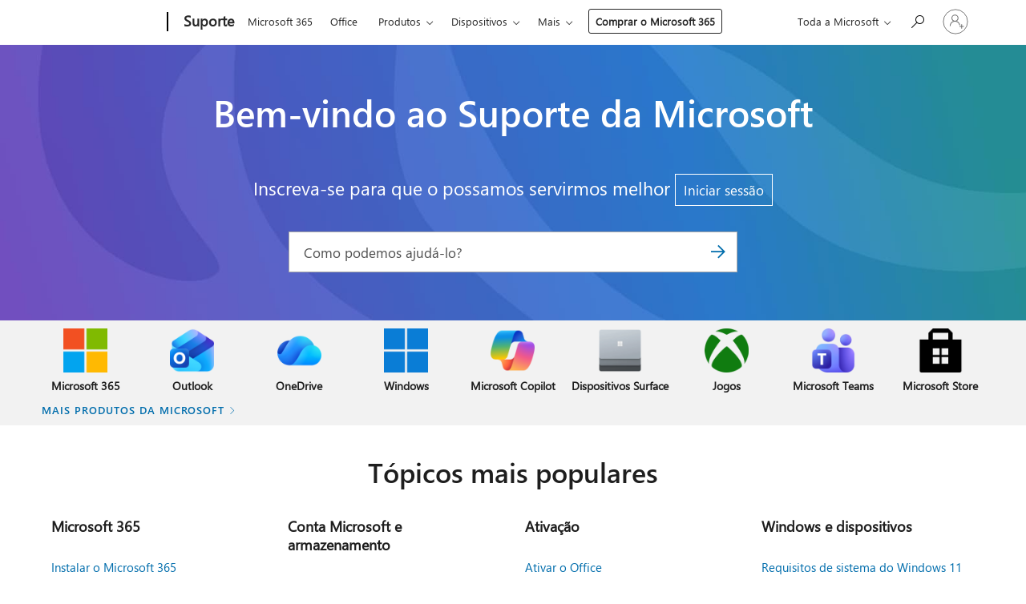

--- FILE ---
content_type: text/html; charset=utf-8
request_url: https://support.microsoft.com/pt-pt?correlationid=095cc167-6fd3-48ce-a51c-9436768357f4&ui=pt-pt&rs=pt-pt&ad=pt
body_size: 233572
content:

<!DOCTYPE html>
<html lang="pt-PT" dir="ltr">
<head>
	<meta charset="utf-8" />
	<meta name="viewport" content="width=device-width, initial-scale=1.0" />
	
	<title>Suporte da Microsoft</title>
	
		<meta name="google-site-verification" content="q0yvU7Q1ye3C9wA5xvqUMRWbCfwQgf3HF6zz9KWB5EQ" />
		<meta name="360-site-verification" content="6cc44c63f0485333da3d68c64f40327e" />
		<meta name="baidu-site-verification" content="OEtL59dJdg" />
		<meta name="google-site-verification" content="q0yvU7Q1ye3C9wA5xvqUMRWbCfwQgf3HF6zz9KWB5EQ" />
		<meta name="msvalidate.01" content="807DB211F373FA8944F95197B4C49C4A" />
		<meta name="yandex-verification" content="4b769cdaed4df4ab" />
		<link rel="canonical" href="https://support.microsoft.com/pt-pt" />

			<link rel="alternate" hreflang="ar-SA" href="https://support.microsoft.com/ar-sa" />
			<link rel="alternate" hreflang="bg-BG" href="https://support.microsoft.com/bg-bg" />
			<link rel="alternate" hreflang="cs-CZ" href="https://support.microsoft.com/cs-cz" />
			<link rel="alternate" hreflang="da-DK" href="https://support.microsoft.com/da-dk" />
			<link rel="alternate" hreflang="de-DE" href="https://support.microsoft.com/de-de" />
			<link rel="alternate" hreflang="el-GR" href="https://support.microsoft.com/el-gr" />
			<link rel="alternate" hreflang="en-AU" href="https://support.microsoft.com/en-au" />
			<link rel="alternate" hreflang="en-GB" href="https://support.microsoft.com/en-gb" />
			<link rel="alternate" hreflang="en-US" href="https://support.microsoft.com/en-us" />
			<link rel="alternate" hreflang="es-ES" href="https://support.microsoft.com/es-es" />
			<link rel="alternate" hreflang="et-EE" href="https://support.microsoft.com/et-ee" />
			<link rel="alternate" hreflang="fi-FI" href="https://support.microsoft.com/fi-fi" />
			<link rel="alternate" hreflang="fr-FR" href="https://support.microsoft.com/fr-fr" />
			<link rel="alternate" hreflang="he-IL" href="https://support.microsoft.com/he-il" />
			<link rel="alternate" hreflang="hr-HR" href="https://support.microsoft.com/hr-hr" />
			<link rel="alternate" hreflang="hu-HU" href="https://support.microsoft.com/hu-hu" />
			<link rel="alternate" hreflang="id-ID" href="https://support.microsoft.com/id-id" />
			<link rel="alternate" hreflang="it-IT" href="https://support.microsoft.com/it-it" />
			<link rel="alternate" hreflang="ja-JP" href="https://support.microsoft.com/ja-jp" />
			<link rel="alternate" hreflang="ko-KR" href="https://support.microsoft.com/ko-kr" />
			<link rel="alternate" hreflang="lt-LT" href="https://support.microsoft.com/lt-lt" />
			<link rel="alternate" hreflang="lv-LV" href="https://support.microsoft.com/lv-lv" />
			<link rel="alternate" hreflang="nb-NO" href="https://support.microsoft.com/nb-no" />
			<link rel="alternate" hreflang="nl-NL" href="https://support.microsoft.com/nl-nl" />
			<link rel="alternate" hreflang="pl-PL" href="https://support.microsoft.com/pl-pl" />
			<link rel="alternate" hreflang="pt-BR" href="https://support.microsoft.com/pt-br" />
			<link rel="alternate" hreflang="pt-PT" href="https://support.microsoft.com/pt-pt" />
			<link rel="alternate" hreflang="ro-RO" href="https://support.microsoft.com/ro-ro" />
			<link rel="alternate" hreflang="ru-RU" href="https://support.microsoft.com/ru-ru" />
			<link rel="alternate" hreflang="sk-SK" href="https://support.microsoft.com/sk-sk" />
			<link rel="alternate" hreflang="sl-SI" href="https://support.microsoft.com/sl-si" />
			<link rel="alternate" hreflang="sr-Latn-RS" href="https://support.microsoft.com/sr-latn-rs" />
			<link rel="alternate" hreflang="sv-SE" href="https://support.microsoft.com/sv-se" />
			<link rel="alternate" hreflang="th-TH" href="https://support.microsoft.com/th-th" />
			<link rel="alternate" hreflang="tr-TR" href="https://support.microsoft.com/tr-tr" />
			<link rel="alternate" hreflang="uk-UA" href="https://support.microsoft.com/uk-ua" />
			<link rel="alternate" hreflang="vi-VN" href="https://support.microsoft.com/vi-vn" />
			<link rel="alternate" hreflang="zh-CN" href="https://support.microsoft.com/zh-cn" />
			<link rel="alternate" hreflang="zh-HK" href="https://support.microsoft.com/zh-hk" />
			<link rel="alternate" hreflang="zh-TW" href="https://support.microsoft.com/zh-tw" />
	<meta name="awa-articleGuid" content="65460c7b-e159-4c4f-b5d0-576359bdda3d" />
	
	<meta name="description" content="O Suporte da Microsoft est&#xE1; aqui para ajudar com os produtos Microsoft. Encontre artigos, v&#xED;deos e treinos de procedimentos sobre o Microsoft Copilot, Microsoft 365, Windows 11, Surface e muito mais." />
	<meta name="firstPublishedDate" content="2022-04-17" />
	<meta name="lastPublishedDate" content="2025-10-25" />
	<meta name="commitId" content="555b89aba29662f8e3812cc0eb521091c30bb224" />
	<meta name="schemaName" content="LANDING PAGE" />
	<meta name="awa-schemaName" content="LANDING PAGE" />

	
	
	
	<meta name="search.contenttype" content="Navigation" />
	
	<meta name="search.description" content="O Suporte da Microsoft est&#xE1; aqui para ajudar com os produtos Microsoft. Encontre artigos, v&#xED;deos e treinos de procedimentos sobre o Microsoft Copilot, Microsoft 365, Windows 11, Surface e muito mais." />
	<meta name="search.IsOfficeDoc" content="true" />
	
	
	
	
	
	
	
	
	<meta name="search.mkt" content="pt-PT" />

	
	
	<meta name="ms.lang" content="pt" />
	<meta name="ms.loc" content="PT" />
	<meta name="ms.ocpub.assetID" content="S.HP.SMC-HOME" />

	
	<meta name="awa-isContactUsAllowed" content="false" />
	<meta name="awa-asst" content="S.HP.SMC-HOME" />
	<meta name="awa-pageType" content="Home" />
	



	


<meta name="awa-env" content="Production" />
<meta name="awa-market" content="pt-PT" />
<meta name="awa-contentlang" content="pt" />
<meta name="awa-userFlightingId" content="b91f33eb-b4b3-4b4a-a799-9ae3200fd8e8" />
<meta name="awa-expid" content="P-E-1693585-2-3;P-E-1656596-2-5;P-E-1551018-C1-8;P-E-1585233-2-3;P-E-1570667-C1-4;P-E-1560750-C1-7;P-E-1554013-C1-6;P-E-1536917-2-5;P-E-1526785-C1-5;P-E-1260007-C1-3;P-E-1046152-2-3;P-R-1545158-1-4;P-R-1426254-2-6;P-R-1392118-1-2;P-R-1245128-2-4;P-R-1235984-2-3;P-R-1211158-1-4;P-R-1150391-2-8;P-R-1150395-2-8;P-R-1150399-2-8;P-R-1150396-2-8;P-R-1150394-2-8;P-R-1150390-2-8;P-R-1150386-2-8;P-R-1146801-1-11;P-R-1141562-1-2;P-R-1141283-2-9;P-R-1136354-8-9;P-R-1119659-1-16;P-R-1119437-1-17;P-R-1116805-2-18;P-R-1116803-2-20;P-R-1114100-1-2;P-R-1100996-2-14;P-R-1096341-2-6;P-R-1088825-2-10;P-R-1089468-1-2;P-R-1085248-1-2;P-R-1072011-12-8;P-R-1033854-4-6;P-R-1029969-4-4;P-R-1020735-5-10;P-R-1018544-4-7;P-R-1009708-2-9;P-R-1005895-2-11;P-R-113175-4-7;P-R-113174-1-2;P-R-110379-1-7;P-R-107838-1-7;P-R-106524-1-3;P-R-103787-2-5;P-R-101783-1-2;P-R-97577-1-5;P-R-97457-1-10;P-R-94390-1-2;P-R-94360-10-25;P-R-93416-1-3;P-R-90963-2-2;P-R-73296-2-15" />
<meta name="awa-irisId" />
<meta name="awa-origindatacenter" content="Central US" />
<meta name="awa-variationid" content="ECS" />
<meta name="awa-prdct" content="office.com" />
<meta name="awa-stv" content="3.0.0-67ba56b35c8e29dbb53b3f30c8a2f2d5ce4dbb99&#x2B;67ba56b35c8e29dbb53b3f30c8a2f2d5ce4dbb99" />


 
	
	<meta name="awa-title" content="Suporte da Microsoft" />
	<meta name="awa-selfHelpExp" content="uhflandingbanner_m365" />
	<meta name="awa-dataBoundary" content="WW" />

	<link rel="stylesheet" href="/css/fonts/site-fonts.css?v=XWcxZPSEmN3tnHWAVMOFsAlPJq7aug49fUGb8saTNjw" />
	<link rel="stylesheet" href="/css/glyphs/glyphs.css?v=VOnvhT441Pay0WAKH5gdcXXigXpiuNbaQcI9DgXyoDE" />

	

    <link rel="dns-prefetch" href="https://aadcdn.msftauth.net" />
    <link rel="preconnect" href="https://aadcdn.msftauth.net" crossorigin=&quot;anonymous&quot; />
    <link rel="dns-prefetch" href="https://browser.events.data.microsoft.com" />
    <link rel="preconnect" href="https://browser.events.data.microsoft.com" crossorigin=&quot;anonymous&quot; />
    <link rel="dns-prefetch" href="https://c.s-microsoft.com" />
    <link rel="preconnect" href="https://c.s-microsoft.com" crossorigin=&quot;anonymous&quot; />
    <link rel="dns-prefetch" href="https://img-prod-cms-rt-microsoft-com.akamaized.net" />
    <link rel="preconnect" href="https://img-prod-cms-rt-microsoft-com.akamaized.net" crossorigin=&quot;anonymous&quot; />
    <link rel="dns-prefetch" href="https://js.monitor.azure.com" />
    <link rel="preconnect" href="https://js.monitor.azure.com" crossorigin=&quot;anonymous&quot; />
    <link rel="dns-prefetch" href="https://logincdn.msauth.net" />
    <link rel="preconnect" href="https://logincdn.msauth.net" crossorigin=&quot;anonymous&quot; />
    <link rel="dns-prefetch" href="https://mem.gfx.ms" />
    <link rel="preconnect" href="https://mem.gfx.ms" crossorigin=&quot;anonymous&quot; />
    <link rel="dns-prefetch" href="https://www.microsoft.com" />
    <link rel="preconnect" href="https://www.microsoft.com" crossorigin=&quot;anonymous&quot; />


	<link rel="stylesheet" href="/css/Article/article.css?v=0L89BVeP4I_vlf3G71MrPYAXM1CtRPw6ZcJwIduUvCA" />
	<link rel="stylesheet" href="/css/landingpage/landing-page.min.css?v=W2w2xpcHDp9vVmZnsdhkA8Yd4fmQM8NGRquWmBj-phg" />
	<link rel="stylesheet" href="/css/SearchBox/search-box.css?v=bybwzGBajHicVXspVs540UfV0swW0vCbOmBjBryj9N4" />
	<link rel="stylesheet" href="/css/sitewide/articleCss-overwrite.css?v=D0lQRoIlvFHSQBRTb-gAQ5KkFe8B8NuSoliBjnT5xZ4" />
	
	
	<link rel="stylesheet" href="/css/MeControlCallout/teaching-callout.css?v=690pjf05o15fVEafEpUwgaF8vqVfOkp5wP1Jl9gE99U" />
	
	<noscript>
		<link rel="stylesheet" href="/css/Article/article.noscript.css?v=88-vV8vIkcKpimEKjULkqpt8CxdXf5avAeGxsHgVOO0" />
	</noscript>

	<link rel="stylesheet" href="/css/promotionbanner/promotion-banner.css?v=cAmflE3c6Gw7niTOiMPEie9MY87yDE2mSl3DO7_jZRI" media="none" onload="this.media=&#x27;all&#x27;" /><noscript><link href="/css/promotionbanner/promotion-banner.css?v=cAmflE3c6Gw7niTOiMPEie9MY87yDE2mSl3DO7_jZRI" rel="stylesheet"></noscript>
	<link rel="stylesheet" href="/css/supportbridge/support-bridge.css?v=ft5yipT-SPVc4yMl4wK9PnMTXqhVUrUJZoPQVrYDjUI" media="none" onload="this.media=&#x27;all&#x27;" /><noscript><link href="/css/supportbridge/support-bridge.css?v=ft5yipT-SPVc4yMl4wK9PnMTXqhVUrUJZoPQVrYDjUI" rel="stylesheet"></noscript>
	
	
	
	<link rel="stylesheet" href="/css/videocarousel/modal.css?v=hf8WG04O1QGzJr6dEYqX0HzP7-xdbJPH9MESt3V3unY" media="none" onload="this.media=&#x27;all&#x27;" /><noscript><link href="/css/videocarousel/modal.css?v=hf8WG04O1QGzJr6dEYqX0HzP7-xdbJPH9MESt3V3unY" rel="stylesheet"></noscript>
	

	<link rel="apple-touch-icon" sizes="180x180" href="/apple-touch-icon.png">
<link rel="icon" type="image/png" sizes="32x32" href="/favicon-32x32.png">
<link rel="icon" type="image/png" sizes="16x16" href="/favicon-16x16.png">


	
        <link rel="stylesheet" href="https://www.microsoft.com/onerfstatics/marketingsites-wcus-prod/west-european/shell/_scrf/css/themes=default.device=uplevel_web_pc/63-57d110/c9-be0100/a6-e969ef/43-9f2e7c/82-8b5456/a0-5d3913/3d-28500e/ae-f1ac0c?ver=2.0&amp;_cf=02242021_3231" type="text/css" media="all" />
    

	
	
	<script type="text/javascript">
		var OOGlobal = {
			BaseDomain: location.protocol + "//" + location.host,
			Culture: "pt-PT",
			Language: "pt",
			LCID: "2070",
			IsAuthenticated: "False",
			WebAppUrl: "https://office.com/start",
			GUID: "65460c7b-e159-4c4f-b5d0-576359bdda3d",
			Platform: navigator.platform,
			MixOembedUrl: "https://mix.office.com/oembed/",
			MixWatchUrl: "https://mix.office.com/watch/"
		};
	</script>

	
		


<script type="text/javascript">
	(function () {
		var creativeReady = false;
		var isSilentSignInComplete = false;
		var authInfo = {
			authType: "None",
			puid: "",
			tenantId: "",
			isAdult: true
			};

		var renderPromotion = function (dataBoundary) {
			if (creativeReady && isSilentSignInComplete) {
				window.UcsCreative.renderTemplate({
					partnerId: "7bb7e07d-3e57-4ee3-b78f-26a4292b841a",
					shouldSetUcsMuid: false,
					dataBoundary: dataBoundary,
					attributes: {
						placement: "88000534",
						locale: "pt-pt",
						country: "pt",
						scs_ecsFlightId: "P-E-1693585-2;P-E-1656596-2;P-E-1551018-C1;P-E-1585233-2;P-E-1570667-C1;P-E-1560750-C1;P-E-1554013-C1;P-E-1536917-2;P-E-1526785-C1;P-E-1260007-C1;P-E-1046152-2;P-R-1545158-1;P-R-1426254-2;P-R-1392118-1;P-R-1245128-2;P-R-1235984-2;P-R-1211158-1;P-R-1150391-2;P-R-1150395-2;P-R-1150399-2;P-R-1150396-2;P-R-1150394-2;P-R-1150390-2;P-R-1150386-2;P-R-1146801-1;P-R-1141562-1;P-R-1141283-2;P-R-1136354-8;P-R-1119659-1;P-R-1119437-1;P-R-1116805-2;P-R-1116803-2;P-R-1114100-1;P-R-1100996-2;P-R-1096341-2;P-R-1088825-2;P-R-1089468-1;P-R-1085248-1;P-R-1072011-12;P-R-1033854-4;P-R-1029969-4;P-R-1020735-5;P-R-1018544-4;P-R-1009708-2;P-R-1005895-2;P-R-113175-4;P-R-113174-1;P-R-110379-1;P-R-107838-1;P-R-106524-1;P-R-103787-2;P-R-101783-1;P-R-97577-1;P-R-97457-1;P-R-94390-1;P-R-94360-10;P-R-93416-1;P-R-90963-2;P-R-73296-2",
						SCS_promotionCategory: "uhfbuybutton;uhflandingbanner_m365",
						articleType: "uhflandingbanner_m365",
						operatingSystem: "Mac",
						authType: authInfo.authType,
						PUID: authInfo.puid,
						TenantId: authInfo.tenantId,
                        TOPT: "",
                        AdditionalBannerId: "ucsRailInlineContainer",
					}
				});
			}
		};

		window.document.addEventListener('ucsCreativeRendered', function () {
			if (typeof window.initPromotionLogger !== 'undefined') {
				window.initPromotionLogger();
			}
		});

		window.document.addEventListener('ucsCreativeReady', function () {
			creativeReady = true;
			renderPromotion("WW");
		});

		if (!isSilentSignInComplete) {
			window.document.addEventListener('silentSignInComplete', function (event) {
				if (event.detail && event.detail.puid) {
					authInfo.isAdult = event.detail.isAdult;
					authInfo.authType = event.detail.authType;
					authInfo.puid = event.detail.puid;
					authInfo.tenantId = event.detail.account.tenantId;
				}

				isSilentSignInComplete = true;
				renderPromotion(event.detail.dataBoundary);
			});
		}
	})();
</script>

<script type="text/javascript" defer src="/lib/ucs/dist/ucsCreativeService.js?v=vIjxUqZKUiaK0dfCPdC15KvpuUL7fdsgultpjJayd5k"></script>
	

	<script>
		if (window.location.search) {
			var params = new URLSearchParams(window.location.search);
			if (params.has('action') && params.get('action') === 'download'){
				params.delete('action');
			}

			history.replaceState({}, '', window.location.pathname + (params.toString() ? '?' + params.toString() : ''));
		}
	</script>


</head>
<body class="supCont ocArticle">
	<div id="ocBodyWrapper">
		

		<div class="ucsUhfContainer"></div>

		
            <div id="headerArea" class="uhf"  data-m='{"cN":"headerArea","cT":"Area_coreuiArea","id":"a1Body","sN":1,"aN":"Body"}'>
                <div id="headerRegion"      data-region-key="headerregion" data-m='{"cN":"headerRegion","cT":"Region_coreui-region","id":"r1a1","sN":1,"aN":"a1"}' >

    <div  id="headerUniversalHeader" data-m='{"cN":"headerUniversalHeader","cT":"Module_coreui-universalheader","id":"m1r1a1","sN":1,"aN":"r1a1"}'  data-module-id="Category|headerRegion|coreui-region|headerUniversalHeader|coreui-universalheader">
        






        <a id="uhfSkipToMain" class="m-skip-to-main" href="javascript:void(0)" data-href="#supArticleContent" tabindex="0" data-m='{"cN":"Skip to content_nonnav","id":"nn1m1r1a1","sN":1,"aN":"m1r1a1"}'>Avan&#231;ar para o conte&#250;do principal</a>


<header class="c-uhfh context-uhf no-js c-sgl-stck c-category-header " itemscope="itemscope" data-header-footprint="/SMCConvergence/ContextualHeader-Site, fromService: True"   data-magict="true"   itemtype="http://schema.org/Organization">
    <div class="theme-light js-global-head f-closed  global-head-cont" data-m='{"cN":"Universal Header_cont","cT":"Container","id":"c2m1r1a1","sN":2,"aN":"m1r1a1"}'>
        <div class="c-uhfh-gcontainer-st">
            <button type="button" class="c-action-trigger c-glyph glyph-global-nav-button" aria-label="All Microsoft expand to see list of Microsoft products and services" initialState-label="All Microsoft expand to see list of Microsoft products and services" toggleState-label="Close All Microsoft list" aria-expanded="false" data-m='{"cN":"Mobile menu button_nonnav","id":"nn1c2m1r1a1","sN":1,"aN":"c2m1r1a1"}'></button>
            <button type="button" class="c-action-trigger c-glyph glyph-arrow-htmllegacy c-close-search" aria-label="Fechar pesquisa" aria-expanded="false" data-m='{"cN":"Close Search_nonnav","id":"nn2c2m1r1a1","sN":2,"aN":"c2m1r1a1"}'></button>
                    <a id="uhfLogo" class="c-logo c-sgl-stk-uhfLogo" itemprop="url" href="https://www.microsoft.com" aria-label="Microsoft" data-m='{"cN":"GlobalNav_Logo_cont","cT":"Container","id":"c3c2m1r1a1","sN":3,"aN":"c2m1r1a1"}'>
                        <img alt="" itemprop="logo" class="c-image" src="https://uhf.microsoft.com/images/microsoft/RE1Mu3b.png" role="presentation" aria-hidden="true" />
                        <span itemprop="name" role="presentation" aria-hidden="true">Microsoft</span>
                    </a>
            <div class="f-mobile-title">
                <button type="button" class="c-action-trigger c-glyph glyph-chevron-left" aria-label="Ver mais op&#231;&#245;es de menu" data-m='{"cN":"Mobile back button_nonnav","id":"nn4c2m1r1a1","sN":4,"aN":"c2m1r1a1"}'></button>
                <span data-global-title="Home page da Microsoft" class="js-mobile-title">Suporte </span>
                <button type="button" class="c-action-trigger c-glyph glyph-chevron-right" aria-label="Ver mais op&#231;&#245;es de menu" data-m='{"cN":"Mobile forward button_nonnav","id":"nn5c2m1r1a1","sN":5,"aN":"c2m1r1a1"}'></button>
            </div>
                    <div class="c-show-pipe x-hidden-vp-mobile-st">
                        <a id="uhfCatLogo" class="c-logo c-cat-logo" href="https://support.microsoft.com/pt-pt" aria-label="Suporte " itemprop="url" data-m='{"cN":"CatNav_Suporte_nav","id":"n6c2m1r1a1","sN":6,"aN":"c2m1r1a1"}'>
                                <span>Suporte </span>
                        </a>
                    </div>
                <div class="cat-logo-button-cont x-hidden">
                        <button type="button" id="uhfCatLogoButton" class="c-cat-logo-button x-hidden" aria-expanded="false" aria-label="Suporte " data-m='{"cN":"Suporte_nonnav","id":"nn7c2m1r1a1","sN":7,"aN":"c2m1r1a1"}'>
                            Suporte 
                        </button>
                </div>



                    <nav id="uhf-g-nav" aria-label="Menu contextual" class="c-uhfh-gnav" data-m='{"cN":"Category nav_cont","cT":"Container","id":"c8c2m1r1a1","sN":8,"aN":"c2m1r1a1"}'>
            <ul class="js-paddle-items">
                    <li class="single-link js-nav-menu x-hidden-none-mobile-vp uhf-menu-item">
                        <a class="c-uhf-nav-link" href="https://support.microsoft.com/pt-pt" data-m='{"cN":"CatNav_Home Page_nav","id":"n1c8c2m1r1a1","sN":1,"aN":"c8c2m1r1a1"}' > Home Page </a>
                    </li>
                                        <li class="single-link js-nav-menu uhf-menu-item">
                            <a id="c-shellmenu_0" class="c-uhf-nav-link" href="https://www.microsoft.com/microsoft-365?ocid=cmmttvzgpuy" data-m='{"id":"n2c8c2m1r1a1","sN":2,"aN":"c8c2m1r1a1"}'>Microsoft 365</a>
                        </li>
                        <li class="single-link js-nav-menu uhf-menu-item">
                            <a id="c-shellmenu_1" class="c-uhf-nav-link" href="https://www.microsoft.com/microsoft-365/microsoft-office?ocid=cmml7tr0rib" data-m='{"id":"n3c8c2m1r1a1","sN":3,"aN":"c8c2m1r1a1"}'>Office</a>
                        </li>
                        <li class="nested-menu uhf-menu-item">
                            <div class="c-uhf-menu js-nav-menu">
                                <button type="button" id="c-shellmenu_2"  aria-expanded="false" data-m='{"id":"nn4c8c2m1r1a1","sN":4,"aN":"c8c2m1r1a1"}'>Produtos</button>

                                <ul class="" data-class-idn="" aria-hidden="true" data-m='{"cT":"Container","id":"c5c8c2m1r1a1","sN":5,"aN":"c8c2m1r1a1"}'>
        <li class="js-nav-menu single-link" data-m='{"cT":"Container","id":"c1c5c8c2m1r1a1","sN":1,"aN":"c5c8c2m1r1a1"}'>
            <a id="c-shellmenu_3" class="js-subm-uhf-nav-link" href="https://support.microsoft.com/pt-pt/microsoft-365" data-m='{"id":"n1c1c5c8c2m1r1a1","sN":1,"aN":"c1c5c8c2m1r1a1"}'>Microsoft 365</a>
            
        </li>
        <li class="js-nav-menu single-link" data-m='{"cT":"Container","id":"c2c5c8c2m1r1a1","sN":2,"aN":"c5c8c2m1r1a1"}'>
            <a id="c-shellmenu_4" class="js-subm-uhf-nav-link" href="https://support.microsoft.com/pt-pt/outlook" data-m='{"id":"n1c2c5c8c2m1r1a1","sN":1,"aN":"c2c5c8c2m1r1a1"}'>Outlook</a>
            
        </li>
        <li class="js-nav-menu single-link" data-m='{"cT":"Container","id":"c3c5c8c2m1r1a1","sN":3,"aN":"c5c8c2m1r1a1"}'>
            <a id="c-shellmenu_5" class="js-subm-uhf-nav-link" href="https://support.microsoft.com/pt-pt/teams" data-m='{"id":"n1c3c5c8c2m1r1a1","sN":1,"aN":"c3c5c8c2m1r1a1"}'>Microsoft Teams</a>
            
        </li>
        <li class="js-nav-menu single-link" data-m='{"cT":"Container","id":"c4c5c8c2m1r1a1","sN":4,"aN":"c5c8c2m1r1a1"}'>
            <a id="c-shellmenu_6" class="js-subm-uhf-nav-link" href="https://support.microsoft.com/pt-pt/onedrive" data-m='{"id":"n1c4c5c8c2m1r1a1","sN":1,"aN":"c4c5c8c2m1r1a1"}'>OneDrive</a>
            
        </li>
        <li class="js-nav-menu single-link" data-m='{"cT":"Container","id":"c5c5c8c2m1r1a1","sN":5,"aN":"c5c8c2m1r1a1"}'>
            <a id="c-shellmenu_7" class="js-subm-uhf-nav-link" href="https://support.microsoft.com/pt-pt/microsoft-copilot" data-m='{"id":"n1c5c5c8c2m1r1a1","sN":1,"aN":"c5c5c8c2m1r1a1"}'>Microsoft Copilot</a>
            
        </li>
        <li class="js-nav-menu single-link" data-m='{"cT":"Container","id":"c6c5c8c2m1r1a1","sN":6,"aN":"c5c8c2m1r1a1"}'>
            <a id="c-shellmenu_8" class="js-subm-uhf-nav-link" href="https://support.microsoft.com/pt-pt/onenote" data-m='{"id":"n1c6c5c8c2m1r1a1","sN":1,"aN":"c6c5c8c2m1r1a1"}'>OneNote</a>
            
        </li>
        <li class="js-nav-menu single-link" data-m='{"cT":"Container","id":"c7c5c8c2m1r1a1","sN":7,"aN":"c5c8c2m1r1a1"}'>
            <a id="c-shellmenu_9" class="js-subm-uhf-nav-link" href="https://support.microsoft.com/pt-pt/windows" data-m='{"id":"n1c7c5c8c2m1r1a1","sN":1,"aN":"c7c5c8c2m1r1a1"}'>Windows</a>
            
        </li>
        <li class="js-nav-menu single-link" data-m='{"cT":"Container","id":"c8c5c8c2m1r1a1","sN":8,"aN":"c5c8c2m1r1a1"}'>
            <a id="c-shellmenu_10" class="js-subm-uhf-nav-link" href="https://support.microsoft.com/pt-pt/all-products" data-m='{"id":"n1c8c5c8c2m1r1a1","sN":1,"aN":"c8c5c8c2m1r1a1"}'>mais...</a>
            
        </li>
                                                    
                                </ul>
                            </div>
                        </li>                        <li class="nested-menu uhf-menu-item">
                            <div class="c-uhf-menu js-nav-menu">
                                <button type="button" id="c-shellmenu_11"  aria-expanded="false" data-m='{"id":"nn6c8c2m1r1a1","sN":6,"aN":"c8c2m1r1a1"}'>Dispositivos</button>

                                <ul class="" data-class-idn="" aria-hidden="true" data-m='{"cT":"Container","id":"c7c8c2m1r1a1","sN":7,"aN":"c8c2m1r1a1"}'>
        <li class="js-nav-menu single-link" data-m='{"cT":"Container","id":"c1c7c8c2m1r1a1","sN":1,"aN":"c7c8c2m1r1a1"}'>
            <a id="c-shellmenu_12" class="js-subm-uhf-nav-link" href="https://support.microsoft.com/pt-pt/surface" data-m='{"id":"n1c1c7c8c2m1r1a1","sN":1,"aN":"c1c7c8c2m1r1a1"}'>Surface</a>
            
        </li>
        <li class="js-nav-menu single-link" data-m='{"cT":"Container","id":"c2c7c8c2m1r1a1","sN":2,"aN":"c7c8c2m1r1a1"}'>
            <a id="c-shellmenu_13" class="js-subm-uhf-nav-link" href="https://support.microsoft.com/pt-pt/pc-accessories" data-m='{"id":"n1c2c7c8c2m1r1a1","sN":1,"aN":"c2c7c8c2m1r1a1"}'>Acess&#243;rios para PC</a>
            
        </li>
        <li class="js-nav-menu single-link" data-m='{"cT":"Container","id":"c3c7c8c2m1r1a1","sN":3,"aN":"c7c8c2m1r1a1"}'>
            <a id="c-shellmenu_14" class="js-subm-uhf-nav-link" href="https://support.xbox.com/" data-m='{"id":"n1c3c7c8c2m1r1a1","sN":1,"aN":"c3c7c8c2m1r1a1"}'>Xbox</a>
            
        </li>
        <li class="js-nav-menu single-link" data-m='{"cT":"Container","id":"c4c7c8c2m1r1a1","sN":4,"aN":"c7c8c2m1r1a1"}'>
            <a id="c-shellmenu_15" class="js-subm-uhf-nav-link" href="https://support.xbox.com/help/games-apps/my-games-apps/all-about-pc-gaming" data-m='{"id":"n1c4c7c8c2m1r1a1","sN":1,"aN":"c4c7c8c2m1r1a1"}'>Jogos de PC</a>
            
        </li>
        <li class="js-nav-menu single-link" data-m='{"cT":"Container","id":"c5c7c8c2m1r1a1","sN":5,"aN":"c7c8c2m1r1a1"}'>
            <a id="c-shellmenu_16" class="js-subm-uhf-nav-link" href="https://docs.microsoft.com/hololens/" data-m='{"id":"n1c5c7c8c2m1r1a1","sN":1,"aN":"c5c7c8c2m1r1a1"}'>HoloLens</a>
            
        </li>
        <li class="js-nav-menu single-link" data-m='{"cT":"Container","id":"c6c7c8c2m1r1a1","sN":6,"aN":"c7c8c2m1r1a1"}'>
            <a id="c-shellmenu_17" class="js-subm-uhf-nav-link" href="https://learn.microsoft.com/surface-hub/" data-m='{"id":"n1c6c7c8c2m1r1a1","sN":1,"aN":"c6c7c8c2m1r1a1"}'>Surface Hub</a>
            
        </li>
        <li class="js-nav-menu single-link" data-m='{"cT":"Container","id":"c7c7c8c2m1r1a1","sN":7,"aN":"c7c8c2m1r1a1"}'>
            <a id="c-shellmenu_18" class="js-subm-uhf-nav-link" href="https://support.microsoft.com/pt-pt/warranty" data-m='{"id":"n1c7c7c8c2m1r1a1","sN":1,"aN":"c7c7c8c2m1r1a1"}'>Garantias de hardware</a>
            
        </li>
                                                    
                                </ul>
                            </div>
                        </li>                        <li class="nested-menu uhf-menu-item">
                            <div class="c-uhf-menu js-nav-menu">
                                <button type="button" id="c-shellmenu_19"  aria-expanded="false" data-m='{"id":"nn8c8c2m1r1a1","sN":8,"aN":"c8c2m1r1a1"}'>Conta e fatura&#231;&#227;o</button>

                                <ul class="" data-class-idn="" aria-hidden="true" data-m='{"cT":"Container","id":"c9c8c2m1r1a1","sN":9,"aN":"c8c2m1r1a1"}'>
        <li class="js-nav-menu single-link" data-m='{"cT":"Container","id":"c1c9c8c2m1r1a1","sN":1,"aN":"c9c8c2m1r1a1"}'>
            <a id="c-shellmenu_20" class="js-subm-uhf-nav-link" href="https://support.microsoft.com/pt-pt/account" data-m='{"id":"n1c1c9c8c2m1r1a1","sN":1,"aN":"c1c9c8c2m1r1a1"}'>Conta</a>
            
        </li>
        <li class="js-nav-menu single-link" data-m='{"cT":"Container","id":"c2c9c8c2m1r1a1","sN":2,"aN":"c9c8c2m1r1a1"}'>
            <a id="c-shellmenu_21" class="js-subm-uhf-nav-link" href="https://support.microsoft.com/pt-pt/microsoft-store-and-billing" data-m='{"id":"n1c2c9c8c2m1r1a1","sN":1,"aN":"c2c9c8c2m1r1a1"}'>Microsoft Store e fatura&#231;&#227;o</a>
            
        </li>
                                                    
                                </ul>
                            </div>
                        </li>                        <li class="nested-menu uhf-menu-item">
                            <div class="c-uhf-menu js-nav-menu">
                                <button type="button" id="c-shellmenu_22"  aria-expanded="false" data-m='{"id":"nn10c8c2m1r1a1","sN":10,"aN":"c8c2m1r1a1"}'>Recursos</button>

                                <ul class="" data-class-idn="" aria-hidden="true" data-m='{"cT":"Container","id":"c11c8c2m1r1a1","sN":11,"aN":"c8c2m1r1a1"}'>
        <li class="js-nav-menu single-link" data-m='{"cT":"Container","id":"c1c11c8c2m1r1a1","sN":1,"aN":"c11c8c2m1r1a1"}'>
            <a id="c-shellmenu_23" class="js-subm-uhf-nav-link" href="https://support.microsoft.com/pt-pt/whats-new" data-m='{"id":"n1c1c11c8c2m1r1a1","sN":1,"aN":"c1c11c8c2m1r1a1"}'>Novidades</a>
            
        </li>
        <li class="js-nav-menu single-link" data-m='{"cT":"Container","id":"c2c11c8c2m1r1a1","sN":2,"aN":"c11c8c2m1r1a1"}'>
            <a id="c-shellmenu_24" class="js-subm-uhf-nav-link" href="https://answers.microsoft.com/lang" data-m='{"id":"n1c2c11c8c2m1r1a1","sN":1,"aN":"c2c11c8c2m1r1a1"}'>F&#243;runs da comunidade</a>
            
        </li>
        <li class="js-nav-menu single-link" data-m='{"cT":"Container","id":"c3c11c8c2m1r1a1","sN":3,"aN":"c11c8c2m1r1a1"}'>
            <a id="c-shellmenu_25" class="js-subm-uhf-nav-link" href="https://portal.office.com/AdminPortal#/support" data-m='{"id":"n1c3c11c8c2m1r1a1","sN":1,"aN":"c3c11c8c2m1r1a1"}'>Administradores do Microsoft 365</a>
            
        </li>
        <li class="js-nav-menu single-link" data-m='{"cT":"Container","id":"c4c11c8c2m1r1a1","sN":4,"aN":"c11c8c2m1r1a1"}'>
            <a id="c-shellmenu_26" class="js-subm-uhf-nav-link" href="https://go.microsoft.com/fwlink/?linkid=2224585" data-m='{"id":"n1c4c11c8c2m1r1a1","sN":1,"aN":"c4c11c8c2m1r1a1"}'>Portal para Pequenas Empresas</a>
            
        </li>
        <li class="js-nav-menu single-link" data-m='{"cT":"Container","id":"c5c11c8c2m1r1a1","sN":5,"aN":"c11c8c2m1r1a1"}'>
            <a id="c-shellmenu_27" class="js-subm-uhf-nav-link" href="https://developer.microsoft.com/" data-m='{"id":"n1c5c11c8c2m1r1a1","sN":1,"aN":"c5c11c8c2m1r1a1"}'>Programador</a>
            
        </li>
        <li class="js-nav-menu single-link" data-m='{"cT":"Container","id":"c6c11c8c2m1r1a1","sN":6,"aN":"c11c8c2m1r1a1"}'>
            <a id="c-shellmenu_28" class="js-subm-uhf-nav-link" href="https://support.microsoft.com/pt-pt/education" data-m='{"id":"n1c6c11c8c2m1r1a1","sN":1,"aN":"c6c11c8c2m1r1a1"}'>Educa&#231;&#227;o</a>
            
        </li>
        <li class="js-nav-menu single-link" data-m='{"cT":"Container","id":"c7c11c8c2m1r1a1","sN":7,"aN":"c11c8c2m1r1a1"}'>
            <a id="c-shellmenu_29" class="js-subm-uhf-nav-link" href="https://www.microsoft.com/reportascam/" data-m='{"id":"n1c7c11c8c2m1r1a1","sN":1,"aN":"c7c11c8c2m1r1a1"}'>Comunicar uma fraude de suporte t&#233;cnico</a>
            
        </li>
        <li class="js-nav-menu single-link" data-m='{"cT":"Container","id":"c8c11c8c2m1r1a1","sN":8,"aN":"c11c8c2m1r1a1"}'>
            <a id="c-shellmenu_30" class="js-subm-uhf-nav-link" href="https://support.microsoft.com/pt-pt/surface/cbc47825-19b9-4786-8088-eb9963d780d3" data-m='{"id":"n1c8c11c8c2m1r1a1","sN":1,"aN":"c8c11c8c2m1r1a1"}'>Seguran&#231;a do produto</a>
            
        </li>
                                                    
                                </ul>
                            </div>
                        </li>

                <li id="overflow-menu" class="overflow-menu x-hidden uhf-menu-item">
                        <div class="c-uhf-menu js-nav-menu">
        <button data-m='{"pid":"Mais","id":"nn12c8c2m1r1a1","sN":12,"aN":"c8c2m1r1a1"}' type="button" aria-label="Mais" aria-expanded="false">Mais</button>
        <ul id="overflow-menu-list" aria-hidden="true" class="overflow-menu-list">
        </ul>
    </div>

                </li>
                                    <li class="single-link js-nav-menu" id="c-uhf-nav-cta">
                        <a id="buyInstallButton" class="c-uhf-nav-link" href="https://go.microsoft.com/fwlink/?linkid=849747" data-m='{"cN":"CatNav_cta_Comprar o Microsoft 365_nav","id":"n13c8c2m1r1a1","sN":13,"aN":"c8c2m1r1a1"}'>Comprar o Microsoft 365</a>
                    </li>
            </ul>
            
        </nav>


            <div class="c-uhfh-actions" data-m='{"cN":"Header actions_cont","cT":"Container","id":"c9c2m1r1a1","sN":9,"aN":"c2m1r1a1"}'>
                <div class="wf-menu">        <nav id="uhf-c-nav" aria-label="Menu Tudo Microsoft" data-m='{"cN":"GlobalNav_cont","cT":"Container","id":"c1c9c2m1r1a1","sN":1,"aN":"c9c2m1r1a1"}'>
            <ul class="js-paddle-items">
                <li>
                    <div class="c-uhf-menu js-nav-menu">
                        <button type="button" class="c-button-logo all-ms-nav" aria-expanded="false" data-m='{"cN":"GlobalNav_More_nonnav","id":"nn1c1c9c2m1r1a1","sN":1,"aN":"c1c9c2m1r1a1"}'> <span>Toda a Microsoft</span></button>
                        <ul class="f-multi-column f-multi-column-6" aria-hidden="true" data-m='{"cN":"More_cont","cT":"Container","id":"c2c1c9c2m1r1a1","sN":2,"aN":"c1c9c2m1r1a1"}'>
                                    <li class="c-w0-contr">
            <h2 class="c-uhf-sronly">Global</h2>
            <ul class="c-w0">
        <li class="js-nav-menu single-link" data-m='{"cN":"M365_cont","cT":"Container","id":"c1c2c1c9c2m1r1a1","sN":1,"aN":"c2c1c9c2m1r1a1"}'>
            <a id="shellmenu_31" class="js-subm-uhf-nav-link" href="https://www.microsoft.com/pt-pt/microsoft-365" data-m='{"cN":"W0Nav_M365_nav","id":"n1c1c2c1c9c2m1r1a1","sN":1,"aN":"c1c2c1c9c2m1r1a1"}'>Microsoft 365</a>
            
        </li>
        <li class="js-nav-menu single-link" data-m='{"cN":"Teams_cont","cT":"Container","id":"c2c2c1c9c2m1r1a1","sN":2,"aN":"c2c1c9c2m1r1a1"}'>
            <a id="l0_Teams" class="js-subm-uhf-nav-link" href="https://www.microsoft.com/pt-pt/microsoft-teams/group-chat-software" data-m='{"cN":"W0Nav_Teams_nav","id":"n1c2c2c1c9c2m1r1a1","sN":1,"aN":"c2c2c1c9c2m1r1a1"}'>Teams</a>
            
        </li>
        <li class="js-nav-menu single-link" data-m='{"cN":"Copilot_cont","cT":"Container","id":"c3c2c1c9c2m1r1a1","sN":3,"aN":"c2c1c9c2m1r1a1"}'>
            <a id="shellmenu_33" class="js-subm-uhf-nav-link" href="https://copilot.microsoft.com/" data-m='{"cN":"W0Nav_Copilot_nav","id":"n1c3c2c1c9c2m1r1a1","sN":1,"aN":"c3c2c1c9c2m1r1a1"}'>Copilot</a>
            
        </li>
        <li class="js-nav-menu single-link" data-m='{"cN":"Windows_cont","cT":"Container","id":"c4c2c1c9c2m1r1a1","sN":4,"aN":"c2c1c9c2m1r1a1"}'>
            <a id="shellmenu_34" class="js-subm-uhf-nav-link" href="https://www.microsoft.com/pt-pt/windows/" data-m='{"cN":"W0Nav_Windows_nav","id":"n1c4c2c1c9c2m1r1a1","sN":1,"aN":"c4c2c1c9c2m1r1a1"}'>Windows</a>
            
        </li>
        <li class="js-nav-menu single-link" data-m='{"cN":"Surface_cont","cT":"Container","id":"c5c2c1c9c2m1r1a1","sN":5,"aN":"c2c1c9c2m1r1a1"}'>
            <a id="shellmenu_35" class="js-subm-uhf-nav-link" href="https://www.microsoft.com/surface" data-m='{"cN":"W0Nav_Surface_nav","id":"n1c5c2c1c9c2m1r1a1","sN":1,"aN":"c5c2c1c9c2m1r1a1"}'>Surface</a>
            
        </li>
        <li class="js-nav-menu single-link" data-m='{"cN":"Xbox_cont","cT":"Container","id":"c6c2c1c9c2m1r1a1","sN":6,"aN":"c2c1c9c2m1r1a1"}'>
            <a id="shellmenu_36" class="js-subm-uhf-nav-link" href="https://www.xbox.com/" data-m='{"cN":"W0Nav_Xbox_nav","id":"n1c6c2c1c9c2m1r1a1","sN":1,"aN":"c6c2c1c9c2m1r1a1"}'>Xbox</a>
            
        </li>
        <li class="js-nav-menu single-link" data-m='{"cN":"Deals_cont","cT":"Container","id":"c7c2c1c9c2m1r1a1","sN":7,"aN":"c2c1c9c2m1r1a1"}'>
            <a id="shellmenu_37" class="js-subm-uhf-nav-link" href="https://www.microsoft.com/pt-pt/store/b/sale?icid=TopNavDealsSale-Promo" data-m='{"cN":"W0Nav_Deals_nav","id":"n1c7c2c1c9c2m1r1a1","sN":1,"aN":"c7c2c1c9c2m1r1a1"}'>Promo&#231;&#245;es</a>
            
        </li>
        <li class="js-nav-menu single-link" data-m='{"cN":"Small Business_cont","cT":"Container","id":"c8c2c1c9c2m1r1a1","sN":8,"aN":"c2c1c9c2m1r1a1"}'>
            <a id="l0_SmallBusiness" class="js-subm-uhf-nav-link" href="https://www.microsoft.com/pt-pt/store/b/business" data-m='{"cN":"W0Nav_Small Business_nav","id":"n1c8c2c1c9c2m1r1a1","sN":1,"aN":"c8c2c1c9c2m1r1a1"}'>Pequena Empresa</a>
            
        </li>
        <li class="js-nav-menu single-link" data-m='{"cN":"Support_cont","cT":"Container","id":"c9c2c1c9c2m1r1a1","sN":9,"aN":"c2c1c9c2m1r1a1"}'>
            <a id="l1_support" class="js-subm-uhf-nav-link" href="https://support.microsoft.com/pt-pt" data-m='{"cN":"W0Nav_Support_nav","id":"n1c9c2c1c9c2m1r1a1","sN":1,"aN":"c9c2c1c9c2m1r1a1"}'>Suporte</a>
            
        </li>
            </ul>
        </li>

<li class="f-sub-menu js-nav-menu nested-menu" data-m='{"cT":"Container","id":"c10c2c1c9c2m1r1a1","sN":10,"aN":"c2c1c9c2m1r1a1"}'>

    <span id="uhf-navspn-shellmenu_41-span" style="display:none"   f-multi-parent="true" aria-expanded="false" data-m='{"id":"nn1c10c2c1c9c2m1r1a1","sN":1,"aN":"c10c2c1c9c2m1r1a1"}'>Software</span>
    <button id="uhf-navbtn-shellmenu_41-button" type="button"   f-multi-parent="true" aria-expanded="false" data-m='{"id":"nn2c10c2c1c9c2m1r1a1","sN":2,"aN":"c10c2c1c9c2m1r1a1"}'>Software</button>
    <ul aria-hidden="true" aria-labelledby="uhf-navspn-shellmenu_41-span">
        <li class="js-nav-menu single-link" data-m='{"cN":"More_Software_WindowsApps_cont","cT":"Container","id":"c3c10c2c1c9c2m1r1a1","sN":3,"aN":"c10c2c1c9c2m1r1a1"}'>
            <a id="shellmenu_42" class="js-subm-uhf-nav-link" href="https://apps.microsoft.com/home" data-m='{"cN":"GlobalNav_More_Software_WindowsApps_nav","id":"n1c3c10c2c1c9c2m1r1a1","sN":1,"aN":"c3c10c2c1c9c2m1r1a1"}'>Aplica&#231;&#245;es do Windows</a>
            
        </li>
        <li class="js-nav-menu single-link" data-m='{"cN":"More_Software_AI_cont","cT":"Container","id":"c4c10c2c1c9c2m1r1a1","sN":4,"aN":"c10c2c1c9c2m1r1a1"}'>
            <a id="shellmenu_43" class="js-subm-uhf-nav-link" href="https://www.microsoft.com/pt-pt/ai" data-m='{"cN":"GlobalNav_More_Software_AI_nav","id":"n1c4c10c2c1c9c2m1r1a1","sN":1,"aN":"c4c10c2c1c9c2m1r1a1"}'>IA</a>
            
        </li>
        <li class="js-nav-menu single-link" data-m='{"cN":"More_Software_OneDrive_cont","cT":"Container","id":"c5c10c2c1c9c2m1r1a1","sN":5,"aN":"c10c2c1c9c2m1r1a1"}'>
            <a id="shellmenu_44" class="js-subm-uhf-nav-link" href="https://www.microsoft.com/pt-pt/microsoft-365/onedrive/online-cloud-storage" data-m='{"cN":"GlobalNav_More_Software_OneDrive_nav","id":"n1c5c10c2c1c9c2m1r1a1","sN":1,"aN":"c5c10c2c1c9c2m1r1a1"}'>OneDrive</a>
            
        </li>
        <li class="js-nav-menu single-link" data-m='{"cN":"More_Software_Outlook_cont","cT":"Container","id":"c6c10c2c1c9c2m1r1a1","sN":6,"aN":"c10c2c1c9c2m1r1a1"}'>
            <a id="shellmenu_45" class="js-subm-uhf-nav-link" href="https://www.microsoft.com/pt-pt/microsoft-365/outlook/email-and-calendar-software-microsoft-outlook" data-m='{"cN":"GlobalNav_More_Software_Outlook_nav","id":"n1c6c10c2c1c9c2m1r1a1","sN":1,"aN":"c6c10c2c1c9c2m1r1a1"}'>Outlook</a>
            
        </li>
        <li class="js-nav-menu single-link" data-m='{"cN":"More_Software_Skype_cont","cT":"Container","id":"c7c10c2c1c9c2m1r1a1","sN":7,"aN":"c10c2c1c9c2m1r1a1"}'>
            <a id="shellmenu_46" class="js-subm-uhf-nav-link" href="https://support.microsoft.com/pt-pt/office/mudar-do-skype-para-o-microsoft-teams-gratuito-3c0caa26-d9db-4179-bcb3-930ae2c87570?icid=DSM_All_Skype" data-m='{"cN":"GlobalNav_More_Software_Skype_nav","id":"n1c7c10c2c1c9c2m1r1a1","sN":1,"aN":"c7c10c2c1c9c2m1r1a1"}'>Mudan&#231;a do Skype para o Teams</a>
            
        </li>
        <li class="js-nav-menu single-link" data-m='{"cN":"More_Software_OneNote_cont","cT":"Container","id":"c8c10c2c1c9c2m1r1a1","sN":8,"aN":"c10c2c1c9c2m1r1a1"}'>
            <a id="shellmenu_47" class="js-subm-uhf-nav-link" href="https://www.microsoft.com/pt-pt/microsoft-365/onenote/digital-note-taking-app" data-m='{"cN":"GlobalNav_More_Software_OneNote_nav","id":"n1c8c10c2c1c9c2m1r1a1","sN":1,"aN":"c8c10c2c1c9c2m1r1a1"}'>OneNote</a>
            
        </li>
        <li class="js-nav-menu single-link" data-m='{"cN":"More_Software_Microsoft Teams_cont","cT":"Container","id":"c9c10c2c1c9c2m1r1a1","sN":9,"aN":"c10c2c1c9c2m1r1a1"}'>
            <a id="shellmenu_48" class="js-subm-uhf-nav-link" href="https://www.microsoft.com/pt-pt/microsoft-teams/group-chat-software" data-m='{"cN":"GlobalNav_More_Software_Microsoft Teams_nav","id":"n1c9c10c2c1c9c2m1r1a1","sN":1,"aN":"c9c10c2c1c9c2m1r1a1"}'>Microsoft Teams</a>
            
        </li>
    </ul>
    
</li>
<li class="f-sub-menu js-nav-menu nested-menu" data-m='{"cN":"PCsAndDevices_cont","cT":"Container","id":"c11c2c1c9c2m1r1a1","sN":11,"aN":"c2c1c9c2m1r1a1"}'>

    <span id="uhf-navspn-shellmenu_49-span" style="display:none"   f-multi-parent="true" aria-expanded="false" data-m='{"cN":"GlobalNav_PCsAndDevices_nonnav","id":"nn1c11c2c1c9c2m1r1a1","sN":1,"aN":"c11c2c1c9c2m1r1a1"}'>PCs e dispositivos</span>
    <button id="uhf-navbtn-shellmenu_49-button" type="button"   f-multi-parent="true" aria-expanded="false" data-m='{"cN":"GlobalNav_PCsAndDevices_nonnav","id":"nn2c11c2c1c9c2m1r1a1","sN":2,"aN":"c11c2c1c9c2m1r1a1"}'>PCs e dispositivos</button>
    <ul aria-hidden="true" aria-labelledby="uhf-navspn-shellmenu_49-span">
        <li class="js-nav-menu single-link" data-m='{"cN":"More_PCsAndDevices_ShopXbox_cont","cT":"Container","id":"c3c11c2c1c9c2m1r1a1","sN":3,"aN":"c11c2c1c9c2m1r1a1"}'>
            <a id="shellmenu_50" class="js-subm-uhf-nav-link" href="https://www.microsoft.com/pt-pt/store/b/xbox?icid=CNavDevicesXbox" data-m='{"cN":"GlobalNav_More_PCsAndDevices_ShopXbox_nav","id":"n1c3c11c2c1c9c2m1r1a1","sN":1,"aN":"c3c11c2c1c9c2m1r1a1"}'>Comprar a Xbox</a>
            
        </li>
        <li class="js-nav-menu single-link" data-m='{"cN":"More_PCsAndDevices_Accessories_cont","cT":"Container","id":"c4c11c2c1c9c2m1r1a1","sN":4,"aN":"c11c2c1c9c2m1r1a1"}'>
            <a id="shellmenu_51" class="js-subm-uhf-nav-link" href="https://www.microsoft.com/pt-pt/store/b/accessories?icid=CNavDevicesAccessories" data-m='{"cN":"GlobalNav_More_PCsAndDevices_Accessories_nav","id":"n1c4c11c2c1c9c2m1r1a1","sN":1,"aN":"c4c11c2c1c9c2m1r1a1"}'>Acess&#243;rios</a>
            
        </li>
    </ul>
    
</li>
<li class="f-sub-menu js-nav-menu nested-menu" data-m='{"cT":"Container","id":"c12c2c1c9c2m1r1a1","sN":12,"aN":"c2c1c9c2m1r1a1"}'>

    <span id="uhf-navspn-shellmenu_52-span" style="display:none"   f-multi-parent="true" aria-expanded="false" data-m='{"id":"nn1c12c2c1c9c2m1r1a1","sN":1,"aN":"c12c2c1c9c2m1r1a1"}'>Entretenimento</span>
    <button id="uhf-navbtn-shellmenu_52-button" type="button"   f-multi-parent="true" aria-expanded="false" data-m='{"id":"nn2c12c2c1c9c2m1r1a1","sN":2,"aN":"c12c2c1c9c2m1r1a1"}'>Entretenimento</button>
    <ul aria-hidden="true" aria-labelledby="uhf-navspn-shellmenu_52-span">
        <li class="js-nav-menu single-link" data-m='{"cN":"More_Entertainment_XboxGamePassUltimate_cont","cT":"Container","id":"c3c12c2c1c9c2m1r1a1","sN":3,"aN":"c12c2c1c9c2m1r1a1"}'>
            <a id="shellmenu_53" class="js-subm-uhf-nav-link" href="https://www.xbox.com/pt-pt/games/store/xbox-game-pass-ultimate/cfq7ttc0khs0?icid=DSM_All_XboxGamePassUltimate" data-m='{"cN":"GlobalNav_More_Entertainment_XboxGamePassUltimate_nav","id":"n1c3c12c2c1c9c2m1r1a1","sN":1,"aN":"c3c12c2c1c9c2m1r1a1"}'>Xbox Game Pass Ultimate</a>
            
        </li>
        <li class="js-nav-menu single-link" data-m='{"cN":"More_Entertainment_XboxGames_cont","cT":"Container","id":"c4c12c2c1c9c2m1r1a1","sN":4,"aN":"c12c2c1c9c2m1r1a1"}'>
            <a id="shellmenu_54" class="js-subm-uhf-nav-link" href="https://www.microsoft.com/pt-pt/store/top-paid/games/xbox" data-m='{"cN":"GlobalNav_More_Entertainment_XboxGames_nav","id":"n1c4c12c2c1c9c2m1r1a1","sN":1,"aN":"c4c12c2c1c9c2m1r1a1"}'>Xbox e jogos</a>
            
        </li>
        <li class="js-nav-menu single-link" data-m='{"cN":"More_Entertainment_PCGames_cont","cT":"Container","id":"c5c12c2c1c9c2m1r1a1","sN":5,"aN":"c12c2c1c9c2m1r1a1"}'>
            <a id="shellmenu_55" class="js-subm-uhf-nav-link" href="https://apps.microsoft.com/games?hl=pt-PT&amp;gl=PT&amp;icid=DSM_All_PCGames" data-m='{"cN":"GlobalNav_More_Entertainment_PCGames_nav","id":"n1c5c12c2c1c9c2m1r1a1","sN":1,"aN":"c5c12c2c1c9c2m1r1a1"}'>Jogos para PC</a>
            
        </li>
    </ul>
    
</li>
<li class="f-sub-menu js-nav-menu nested-menu" data-m='{"cT":"Container","id":"c13c2c1c9c2m1r1a1","sN":13,"aN":"c2c1c9c2m1r1a1"}'>

    <span id="uhf-navspn-shellmenu_56-span" style="display:none"   f-multi-parent="true" aria-expanded="false" data-m='{"id":"nn1c13c2c1c9c2m1r1a1","sN":1,"aN":"c13c2c1c9c2m1r1a1"}'>Neg&#243;cios
</span>
    <button id="uhf-navbtn-shellmenu_56-button" type="button"   f-multi-parent="true" aria-expanded="false" data-m='{"id":"nn2c13c2c1c9c2m1r1a1","sN":2,"aN":"c13c2c1c9c2m1r1a1"}'>Neg&#243;cios
</button>
    <ul aria-hidden="true" aria-labelledby="uhf-navspn-shellmenu_56-span">
        <li class="js-nav-menu single-link" data-m='{"cN":"More_Business_Microsoft_Cloud_cont","cT":"Container","id":"c3c13c2c1c9c2m1r1a1","sN":3,"aN":"c13c2c1c9c2m1r1a1"}'>
            <a id="shellmenu_57" class="js-subm-uhf-nav-link" href="https://www.microsoft.com/pt-pt/microsoft-cloud" data-m='{"cN":"GlobalNav_More_Business_Microsoft_Cloud_nav","id":"n1c3c13c2c1c9c2m1r1a1","sN":1,"aN":"c3c13c2c1c9c2m1r1a1"}'>Microsoft Cloud</a>
            
        </li>
        <li class="js-nav-menu single-link" data-m='{"cN":"More_Business_Microsoft Security_cont","cT":"Container","id":"c4c13c2c1c9c2m1r1a1","sN":4,"aN":"c13c2c1c9c2m1r1a1"}'>
            <a id="shellmenu_58" class="js-subm-uhf-nav-link" href="https://www.microsoft.com/pt-pt/security" data-m='{"cN":"GlobalNav_More_Business_Microsoft Security_nav","id":"n1c4c13c2c1c9c2m1r1a1","sN":1,"aN":"c4c13c2c1c9c2m1r1a1"}'>Microsoft Security</a>
            
        </li>
        <li class="js-nav-menu single-link" data-m='{"cN":"More_DeveloperAndIT_Azure_cont","cT":"Container","id":"c5c13c2c1c9c2m1r1a1","sN":5,"aN":"c13c2c1c9c2m1r1a1"}'>
            <a id="shellmenu_59" class="js-subm-uhf-nav-link" href="https://azure.microsoft.com/" data-m='{"cN":"GlobalNav_More_DeveloperAndIT_Azure_nav","id":"n1c5c13c2c1c9c2m1r1a1","sN":1,"aN":"c5c13c2c1c9c2m1r1a1"}'>Azure</a>
            
        </li>
        <li class="js-nav-menu single-link" data-m='{"cN":"More_Business_MicrosoftDynamics365_cont","cT":"Container","id":"c6c13c2c1c9c2m1r1a1","sN":6,"aN":"c13c2c1c9c2m1r1a1"}'>
            <a id="shellmenu_60" class="js-subm-uhf-nav-link" href="https://www.microsoft.com/pt-pt/dynamics-365" data-m='{"cN":"GlobalNav_More_Business_MicrosoftDynamics365_nav","id":"n1c6c13c2c1c9c2m1r1a1","sN":1,"aN":"c6c13c2c1c9c2m1r1a1"}'>Dynamics 365</a>
            
        </li>
        <li class="js-nav-menu single-link" data-m='{"cN":"More_Business_Microsoft365forbusiness_cont","cT":"Container","id":"c7c13c2c1c9c2m1r1a1","sN":7,"aN":"c13c2c1c9c2m1r1a1"}'>
            <a id="shellmenu_61" class="js-subm-uhf-nav-link" href="https://www.microsoft.com/pt-pt/microsoft-365/business" data-m='{"cN":"GlobalNav_More_Business_Microsoft365forbusiness_nav","id":"n1c7c13c2c1c9c2m1r1a1","sN":1,"aN":"c7c13c2c1c9c2m1r1a1"}'>Microsoft 365 para empresas</a>
            
        </li>
        <li class="js-nav-menu single-link" data-m='{"cN":"More_Business_MicrosoftIndustry_cont","cT":"Container","id":"c8c13c2c1c9c2m1r1a1","sN":8,"aN":"c13c2c1c9c2m1r1a1"}'>
            <a id="shellmenu_62" class="js-subm-uhf-nav-link" href="https://www.microsoft.com/pt-pt/industry" data-m='{"cN":"GlobalNav_More_Business_MicrosoftIndustry_nav","id":"n1c8c13c2c1c9c2m1r1a1","sN":1,"aN":"c8c13c2c1c9c2m1r1a1"}'>Microsoft Industry</a>
            
        </li>
        <li class="js-nav-menu single-link" data-m='{"cN":"More_Business_MicrosoftPowerPlatform_cont","cT":"Container","id":"c9c13c2c1c9c2m1r1a1","sN":9,"aN":"c13c2c1c9c2m1r1a1"}'>
            <a id="shellmenu_63" class="js-subm-uhf-nav-link" href="https://www.microsoft.com/pt-pt/power-platform" data-m='{"cN":"GlobalNav_More_Business_MicrosoftPowerPlatform_nav","id":"n1c9c13c2c1c9c2m1r1a1","sN":1,"aN":"c9c13c2c1c9c2m1r1a1"}'>Microsoft Power Platform</a>
            
        </li>
        <li class="js-nav-menu single-link" data-m='{"cN":"More_Business_Windows365_cont","cT":"Container","id":"c10c13c2c1c9c2m1r1a1","sN":10,"aN":"c13c2c1c9c2m1r1a1"}'>
            <a id="shellmenu_64" class="js-subm-uhf-nav-link" href="https://www.microsoft.com/pt-pt/windows-365" data-m='{"cN":"GlobalNav_More_Business_Windows365_nav","id":"n1c10c13c2c1c9c2m1r1a1","sN":1,"aN":"c10c13c2c1c9c2m1r1a1"}'>Windows 365</a>
            
        </li>
    </ul>
    
</li>
<li class="f-sub-menu js-nav-menu nested-menu" data-m='{"cT":"Container","id":"c14c2c1c9c2m1r1a1","sN":14,"aN":"c2c1c9c2m1r1a1"}'>

    <span id="uhf-navspn-shellmenu_65-span" style="display:none"   f-multi-parent="true" aria-expanded="false" data-m='{"id":"nn1c14c2c1c9c2m1r1a1","sN":1,"aN":"c14c2c1c9c2m1r1a1"}'>Desenvolvedor &amp; it</span>
    <button id="uhf-navbtn-shellmenu_65-button" type="button"   f-multi-parent="true" aria-expanded="false" data-m='{"id":"nn2c14c2c1c9c2m1r1a1","sN":2,"aN":"c14c2c1c9c2m1r1a1"}'>Desenvolvedor &amp; it</button>
    <ul aria-hidden="true" aria-labelledby="uhf-navspn-shellmenu_65-span">
        <li class="js-nav-menu single-link" data-m='{"cN":"More_DeveloperAndIT_MicrosoftDeveloper_cont","cT":"Container","id":"c3c14c2c1c9c2m1r1a1","sN":3,"aN":"c14c2c1c9c2m1r1a1"}'>
            <a id="shellmenu_66" class="js-subm-uhf-nav-link" href="https://developer.microsoft.com/pt-br/?icid=DSM_All_Developper" data-m='{"cN":"GlobalNav_More_DeveloperAndIT_MicrosoftDeveloper_nav","id":"n1c3c14c2c1c9c2m1r1a1","sN":1,"aN":"c3c14c2c1c9c2m1r1a1"}'>Programador Microsoft</a>
            
        </li>
        <li class="js-nav-menu single-link" data-m='{"cN":"More_DeveloperAndIT_MicrosoftLearn_cont","cT":"Container","id":"c4c14c2c1c9c2m1r1a1","sN":4,"aN":"c14c2c1c9c2m1r1a1"}'>
            <a id="shellmenu_67" class="js-subm-uhf-nav-link" href="https://learn.microsoft.com/" data-m='{"cN":"GlobalNav_More_DeveloperAndIT_MicrosoftLearn_nav","id":"n1c4c14c2c1c9c2m1r1a1","sN":1,"aN":"c4c14c2c1c9c2m1r1a1"}'>Microsoft Learn</a>
            
        </li>
        <li class="js-nav-menu single-link" data-m='{"cN":"More_DeveloperAndIT_ExploreISVSuccess_cont","cT":"Container","id":"c5c14c2c1c9c2m1r1a1","sN":5,"aN":"c14c2c1c9c2m1r1a1"}'>
            <a id="shellmenu_68" class="js-subm-uhf-nav-link" href="https://www.microsoft.com/isv/isv-success?ocid=cmm3atxvn98" data-m='{"cN":"GlobalNav_More_DeveloperAndIT_ExploreISVSuccess_nav","id":"n1c5c14c2c1c9c2m1r1a1","sN":1,"aN":"c5c14c2c1c9c2m1r1a1"}'>Suporte para aplica&#231;&#245;es do marketplace de IA</a>
            
        </li>
        <li class="js-nav-menu single-link" data-m='{"cN":"More_DeveloperAndIT_MicrosoftTechCommunity_cont","cT":"Container","id":"c6c14c2c1c9c2m1r1a1","sN":6,"aN":"c14c2c1c9c2m1r1a1"}'>
            <a id="shellmenu_69" class="js-subm-uhf-nav-link" href="https://techcommunity.microsoft.com/" data-m='{"cN":"GlobalNav_More_DeveloperAndIT_MicrosoftTechCommunity_nav","id":"n1c6c14c2c1c9c2m1r1a1","sN":1,"aN":"c6c14c2c1c9c2m1r1a1"}'>Microsoft Tech Community</a>
            
        </li>
        <li class="js-nav-menu single-link" data-m='{"cN":"More_DeveloperAndIT_Marketplace_cont","cT":"Container","id":"c7c14c2c1c9c2m1r1a1","sN":7,"aN":"c14c2c1c9c2m1r1a1"}'>
            <a id="shellmenu_70" class="js-subm-uhf-nav-link" href="https://marketplace.microsoft.com?icid=DSM_All_Marketplace&amp;ocid=cmm3atxvn98" data-m='{"cN":"GlobalNav_More_DeveloperAndIT_Marketplace_nav","id":"n1c7c14c2c1c9c2m1r1a1","sN":1,"aN":"c7c14c2c1c9c2m1r1a1"}'>Microsoft Marketplace</a>
            
        </li>
        <li class="js-nav-menu single-link" data-m='{"cN":"More_DeveloperAndIT_VisualStudio_cont","cT":"Container","id":"c8c14c2c1c9c2m1r1a1","sN":8,"aN":"c14c2c1c9c2m1r1a1"}'>
            <a id="shellmenu_71" class="js-subm-uhf-nav-link" href="https://visualstudio.microsoft.com/" data-m='{"cN":"GlobalNav_More_DeveloperAndIT_VisualStudio_nav","id":"n1c8c14c2c1c9c2m1r1a1","sN":1,"aN":"c8c14c2c1c9c2m1r1a1"}'>Visual Studio</a>
            
        </li>
    </ul>
    
</li>
<li class="f-sub-menu js-nav-menu nested-menu" data-m='{"cT":"Container","id":"c15c2c1c9c2m1r1a1","sN":15,"aN":"c2c1c9c2m1r1a1"}'>

    <span id="uhf-navspn-shellmenu_72-span" style="display:none"   f-multi-parent="true" aria-expanded="false" data-m='{"id":"nn1c15c2c1c9c2m1r1a1","sN":1,"aN":"c15c2c1c9c2m1r1a1"}'>Outros</span>
    <button id="uhf-navbtn-shellmenu_72-button" type="button"   f-multi-parent="true" aria-expanded="false" data-m='{"id":"nn2c15c2c1c9c2m1r1a1","sN":2,"aN":"c15c2c1c9c2m1r1a1"}'>Outros</button>
    <ul aria-hidden="true" aria-labelledby="uhf-navspn-shellmenu_72-span">
        <li class="js-nav-menu single-link" data-m='{"cN":"More_Other_FreeDownloadsAndSecurity_cont","cT":"Container","id":"c3c15c2c1c9c2m1r1a1","sN":3,"aN":"c15c2c1c9c2m1r1a1"}'>
            <a id="shellmenu_73" class="js-subm-uhf-nav-link" href="https://www.microsoft.com/pt-pt/download" data-m='{"cN":"GlobalNav_More_Other_FreeDownloadsAndSecurity_nav","id":"n1c3c15c2c1c9c2m1r1a1","sN":1,"aN":"c3c15c2c1c9c2m1r1a1"}'>Transfer&#234;ncias gratuitas e seguran&#231;a</a>
            
        </li>
        <li class="js-nav-menu single-link" data-m='{"cN":"More_Other_Education_cont","cT":"Container","id":"c4c15c2c1c9c2m1r1a1","sN":4,"aN":"c15c2c1c9c2m1r1a1"}'>
            <a id="shellmenu_74" class="js-subm-uhf-nav-link" href="https://www.microsoft.com/pt-pt/education?icid=CNavMSCOML0_Studentsandeducation" data-m='{"cN":"GlobalNav_More_Other_Education_nav","id":"n1c4c15c2c1c9c2m1r1a1","sN":1,"aN":"c4c15c2c1c9c2m1r1a1"}'>Educa&#231;&#227;o</a>
            
        </li>
        <li class="js-nav-menu single-link" data-m='{"cN":"More_Other_GiftCards_cont","cT":"Container","id":"c5c15c2c1c9c2m1r1a1","sN":5,"aN":"c15c2c1c9c2m1r1a1"}'>
            <a id="shellmenu_75" class="js-subm-uhf-nav-link" href="https://www.microsoft.com/pt-pt/p/cartao-de-oferta-da-xbox-codigo-digital/cfq7ttc0k64h?icid=DSM_All_GiftCards" data-m='{"cN":"GlobalNav_More_Other_GiftCards_nav","id":"n1c5c15c2c1c9c2m1r1a1","sN":1,"aN":"c5c15c2c1c9c2m1r1a1"}'>Cart&#245;es de oferta da Microsoft</a>
            
        </li>
        <li class="js-nav-menu single-link" data-m='{"cN":"More_Other_Licensing_cont","cT":"Container","id":"c6c15c2c1c9c2m1r1a1","sN":6,"aN":"c15c2c1c9c2m1r1a1"}'>
            <a id="Licensing" class="js-subm-uhf-nav-link" href="https://www.microsoft.com/licensing/" data-m='{"cN":"GlobalNav_More_Other_Licensing_nav","id":"n1c6c15c2c1c9c2m1r1a1","sN":1,"aN":"c6c15c2c1c9c2m1r1a1"}'>Licenciamento</a>
            
        </li>
    </ul>
    
</li>
                                                            <li class="f-multi-column-info">
                                    <a data-m='{"id":"n16c2c1c9c2m1r1a1","sN":16,"aN":"c2c1c9c2m1r1a1"}' href="https://www.microsoft.com/pt-pt/sitemap" aria-label="" class="c-glyph">Ver mapa do Site</a>
                                </li>
                            
                        </ul>
                    </div>
                </li>
            </ul>
        </nav>
</div>
                            <form class="c-search" autocomplete="off" id="searchForm" name="searchForm" role="search" action="/pt-pt/Search/results" method="GET" data-seAutoSuggest='{"isAutosuggestDisabled":false,"queryParams":{"market":"pt-pt","clientId":"7F27B536-CF6B-4C65-8638-A0F8CBDFCA65","sources":"Microsoft-Terms,Iris-Products,DCatAll-Products","filter":"+ClientType:StoreWeb","counts":"5,1,5"},"familyNames":{"Apps":"Aplicação","Books":"Livro","Bundles":"Grupo","Devices":"Dispositivo","Fees":"Fee","Games":"Jogo","MusicAlbums":"Álbum","MusicTracks":"Música","MusicVideos":"Vídeo","MusicArtists":"Artista","OperatingSystem":"Sistema Operativo","Software":"Software","Movies":"Filme","TV":"TV","CSV":"Cartão de Oferta","VideoActor":"Ator"}}' data-seautosuggestapi="https://www.microsoft.com/msstoreapiprod/api/autosuggest" data-m='{"cN":"GlobalNav_Search_cont","cT":"Container","id":"c3c1c9c2m1r1a1","sN":3,"aN":"c1c9c2m1r1a1"}' aria-expanded="false">
                                <input  id="cli_shellHeaderSearchInput" aria-label="Pesquisa Expandida" aria-expanded="false" aria-controls="universal-header-search-auto-suggest-transparent" aria-owns="universal-header-search-auto-suggest-ul" type="search" name="query" placeholder="Procurar ajuda" data-m='{"cN":"SearchBox_nav","id":"n1c3c1c9c2m1r1a1","sN":1,"aN":"c3c1c9c2m1r1a1"}' data-toggle="tooltip" data-placement="right" title="Procurar ajuda" />
                                    <button id="search" aria-label="Procurar ajuda" class="c-glyph" data-m='{"cN":"Search_nav","id":"n2c3c1c9c2m1r1a1","sN":2,"aN":"c3c1c9c2m1r1a1"}' data-bi-mto="true" aria-expanded="false" disabled="disabled">
                                        <span role="presentation">Procurar</span>
                                        <span role="tooltip" class="c-uhf-tooltip c-uhf-search-tooltip">Procurar ajuda</span>
                                    </button>
                                <div class="m-auto-suggest" id="universal-header-search-auto-suggest-transparent" role="group">
                                    <ul class="c-menu" id="universal-header-search-auto-suggest-ul" aria-label="Sugest&#245;es de Pesquisa" aria-hidden="true" data-bi-dnt="true" data-bi-mto="true" data-js-auto-suggest-position="default" role="listbox" data-tel="jsll" data-m='{"cN":"search suggestions_cont","cT":"Container","id":"c3c3c1c9c2m1r1a1","sN":3,"aN":"c3c1c9c2m1r1a1"}'></ul>
                                    <ul class="c-menu f-auto-suggest-no-results" aria-hidden="true" data-js-auto-suggest-postion="default" data-js-auto-suggest-position="default" role="listbox">
                                        <li class="c-menu-item"> <span tabindex="-1">Sem resultados</span></li>
                                    </ul>
                                </div>
                                
                            </form>
                        <button data-m='{"cN":"cancel-search","pid":"Cancelar Procurar","id":"nn4c1c9c2m1r1a1","sN":4,"aN":"c1c9c2m1r1a1"}' id="cancel-search" class="cancel-search" aria-label="Cancelar Procurar">
                            <span>Cancelar</span>
                        </button>
                        <div id="meControl" class="c-me"  data-signinsettings='{"containerId":"meControl","enabled":true,"headerHeight":48,"debug":false,"extensibleLinks":[{"string":"Histórico de encomendas","url":"https://www.microsoftstore.com/store/mseea/pt_PT/DisplayAccountOrderListPage","id":""},{"string":"Histórico de devoluções","url":"https://www.microsoftstore.com/store/mseea/pt_PT/DisplayAccountReturnListPage","id":""},{"string":"Conteúdo digital","url":"https://www.microsoftstore.com/store/mseea/pt_PT/DisplayDownloadHistoryPage","id":""},{"string":"Livro de endereços","url":"https://www.microsoftstore.com/store/mseea/pt_PT/DisplayEditProfilePage/tab.addressbook","id":""},{"string":"Pagamento","url":"https://www.microsoftstore.com/store/mseea/pt_PT/DisplayAddEditPaymentPage","id":""},{"string":"Perfil da conta","url":"https://www.microsoftstore.com/store/mseea/pt_PT/DisplayEditProfilePage/tab.profile","id":""}],"userData":{"idp":"msa","firstName":"","lastName":"","memberName":"","cid":"","authenticatedState":"3"},"rpData":{"preferredIdp":"msa","msaInfo":{"signInUrl":"/pt-pt/store/signin","signOutUrl":"/pt-pt/store/signout","meUrl":"https://login.live.com/me.srf?wa=wsignin1.0"},"aadInfo":{"signOutUrl":"/pt-pt/store/signout","appId":"","siteUrl":"","blockMsaFed":true}}}' data-m='{"cN":"GlobalNav_Account_cont","cT":"Container","id":"c5c1c9c2m1r1a1","sN":5,"aN":"c1c9c2m1r1a1"}'>
                            <div class="msame_Header">
                                <div class="msame_Header_name st_msame_placeholder">Iniciar sess&#227;o</div>
                            </div>
                            
                        </div>
                
            </div>
        </div>
        
        
    </div>
    
</header>




    </div>
        </div>

    </div>

    

		

<div id="smcTeachingCalloutPopover" class="teachingCalloutHidden teachingCalloutPopover caretArrowUp" data-timeout="8">

	<div class="caretArrow caretArrowPosition"> </div>
	<div class="popoverMessageWrapper">
		<div class="calloutDismiss">
			<a id="teachingCalloutDismiss"
				href="javascript:void(0)"
				ms.interactiontype="11" data-bi-bhvr="HIDE"
				data-bi-id="teachingCalloutDismiss"
				aria-label="Close callout prompt.">
				<span class="icon-mdl2 icon-cancel"></span>
			</a>
		</div>

		<div id="noAccounts" class="signInMessages calloutMessageHidden">
			<div class="calloutHeading" id="calloutHeading">Iniciar sessão com a Microsoft</div>
			<div class="calloutMessage" id="calloutMessage">Iniciar sessão ou criar uma conta.</div>
		</div>
		<div id="multipleSignInSuccess" class="signInMessages calloutMessageHidden">
			<div class="calloutHeading" id="calloutHeading">Olá,</div>
			<div class="calloutMessage" id="calloutMessage">Selecione uma conta diferente.</div>
		</div>
		<div id="multipleSignInFail" class="signInMessages calloutMessageHidden">
			<div class="calloutHeading" id="calloutHeading">Tem várias contas</div>
			<div class="calloutMessage" id="calloutMessage">Selecione a conta com a qual pretende iniciar sessão.</div>
		</div>
	</div>
</div>

		


		<div id="ocHelp" dir="ltr">
			<div id="ocArticle" class="landing-page --theme-smc-home">
				<div class="grd main-content zero-margin" id="ocMainContent">
					<div class="row ocpArticleSizingWrapper">
						
						
						<main id="supArticleContent" class="col-3-3" data-dc="" data-bi-area="content" tabindex="-1">
							
	

							




<article class="ocpArticleContent"><header id="document-header" data-bi-area="page-header"><div id="hero-welcome" class="header__container--image">
    <div id="document_default_hero">
          <h1 id="document_default_hero_heading" class="header__title">
                Bem-vindo ao Suporte da Microsoft
            </h1>
          <p class="subtitle">
                Inscreva-se para que o possamos servirmos melhor
                <a class="button bkg-transparent" href="https://support.microsoft.com/pt-pt/authentication/signin" aria-label="&#xA;                    Iniciar sessão&#xA;                " data-bi-id="ddue-signInLink" role="button">
                    Iniciar sessão
                </a></p>
        </div>
    <div id="document_toBeSwitchedOnAuth" class="ocHidden">
          <h1 id="document_toBeSwitchedOnAuth_heading" class="header__title">
                Olá,
                <span data-user-property="GivenName"></span>
                , bem-vindo ao Suporte da Microsoft.
            </h1>
        </div>
    <div class="searchBox searchBoxHomeAndLandingPageOverride" data-tenant="smc" data-product-suffix="" data-placeholder-text="Como podemos ajudá-lo?" data-search-label="Pesquisa">
      <form id="supHomeAndLandingPageSearchBoxForm" class="supHomeAndLandingPageSearchBoxForm" method="GET" action="/search/results" autocomplete="off" role="search">
        <div class="supHomeAndLandingPageSearchBoxContainer" role="presentation"><input id="supHomeAndLandingPageSearchBox" name="query" type="search" placeholder="Como podemos ajudá-lo?" required=""><input id="supHomeAndLandingPageIsEnrichedQuery" type="hidden" name="isEnrichedQuery" value="false"><button class="supHomeAndLandingPageSearchButton" type="submit" title="Pesquisa" data-bi-mto=""><span class="icon-mdl2 icon-forward" aria-hidden="true"></span></button></div><input class="supHomeAndLandingPageSuggestionHider" type="text" name="" placeholder=""></form>
    </div>
  </div><nav><div class="nav-gallery" data-bi-view="nav-topic-menu" role="none" data-bi-area="page-header">
      <div role="none">
        <div role="none">
          <ul class="nav-gallery__cta-grid" role="none">
            <li role="none" class="nav-gallery__cta-grid__column--image"><a data-bi-slot="1" data-bi-name="topic-menu-link" title="Microsoft 365" href="/pt-pt/microsoft-365" data-bi-type="anchor" class="nav-gallery__cta-link" aria-labelledBy="ID0TADTBBL"><div>
                  <div class="nav-gallery__cta-link__container--image" aria-hidden="true"><picture><source type="image/avif" srcset="/images/pt-pt/db42be0f-a688-41db-ab77-0a178522a441?format=avif&amp;w=320 320w,        /images/pt-pt/db42be0f-a688-41db-ab77-0a178522a441?format=avif&amp;w=480 480w,        /images/pt-pt/db42be0f-a688-41db-ab77-0a178522a441?format=avif&amp;w=640 640w,        /images/pt-pt/db42be0f-a688-41db-ab77-0a178522a441?format=avif&amp;w=800 800w" sizes="(max-width: 480px) 320px, (max-width: 768px) 480px, (max-width: 1024px) 640px, 800px"></source><source type="image/webp" srcset="/images/pt-pt/db42be0f-a688-41db-ab77-0a178522a441?format=webp&amp;w=320 320w,        /images/pt-pt/db42be0f-a688-41db-ab77-0a178522a441?format=webp&amp;w=480 480w,        /images/pt-pt/db42be0f-a688-41db-ab77-0a178522a441?format=webp&amp;w=640 640w,        /images/pt-pt/db42be0f-a688-41db-ab77-0a178522a441?format=webp&amp;w=800 800w" sizes="(max-width: 480px) 320px, (max-width: 768px) 480px, (max-width: 1024px) 640px, 800px"></source><source type="image/jpeg" srcset="/images/pt-pt/db42be0f-a688-41db-ab77-0a178522a441?format=jpeg&amp;w=320 320w,        /images/pt-pt/db42be0f-a688-41db-ab77-0a178522a441?format=jpeg&amp;w=480 480w,        /images/pt-pt/db42be0f-a688-41db-ab77-0a178522a441?format=jpeg&amp;w=640 640w,        /images/pt-pt/db42be0f-a688-41db-ab77-0a178522a441?format=jpeg&amp;w=800 800w" sizes="(max-width: 480px) 320px, (max-width: 768px) 480px, (max-width: 1024px) 640px, 800px"></source><img class="fluentImage" src="/images/pt-pt/db42be0f-a688-41db-ab77-0a178522a441" loading="lazy" alt="Cópia do Logótipo do M365" width="512" aria-hidden="true" style="aspect-ratio: 512/512"></picture></div>
                  <div class="nav-gallery__cta-link__text" id="ID0TADTBBL">
                        Microsoft 365
                    </div>
                </div></a></li>
            <li role="none" class="nav-gallery__cta-grid__column--image"><a data-bi-slot="2" data-bi-name="topic-menu-link" title="Outlook" href="/pt-pt/outlook" data-bi-type="anchor" class="nav-gallery__cta-link" aria-labelledBy="ID0TADRBBL"><div>
                  <div class="nav-gallery__cta-link__container--image" aria-hidden="true"><picture><source type="image/avif" srcset="/images/pt-pt/d8369889-04df-4721-831d-e0490e10aaeb?format=avif&amp;w=320 320w,        /images/pt-pt/d8369889-04df-4721-831d-e0490e10aaeb?format=avif&amp;w=480 480w,        /images/pt-pt/d8369889-04df-4721-831d-e0490e10aaeb?format=avif&amp;w=640 640w,        /images/pt-pt/d8369889-04df-4721-831d-e0490e10aaeb?format=avif&amp;w=800 800w" sizes="(max-width: 480px) 320px, (max-width: 768px) 480px, (max-width: 1024px) 640px, 800px"></source><source type="image/webp" srcset="/images/pt-pt/d8369889-04df-4721-831d-e0490e10aaeb?format=webp&amp;w=320 320w,        /images/pt-pt/d8369889-04df-4721-831d-e0490e10aaeb?format=webp&amp;w=480 480w,        /images/pt-pt/d8369889-04df-4721-831d-e0490e10aaeb?format=webp&amp;w=640 640w,        /images/pt-pt/d8369889-04df-4721-831d-e0490e10aaeb?format=webp&amp;w=800 800w" sizes="(max-width: 480px) 320px, (max-width: 768px) 480px, (max-width: 1024px) 640px, 800px"></source><source type="image/jpeg" srcset="/images/pt-pt/d8369889-04df-4721-831d-e0490e10aaeb?format=jpeg&amp;w=320 320w,        /images/pt-pt/d8369889-04df-4721-831d-e0490e10aaeb?format=jpeg&amp;w=480 480w,        /images/pt-pt/d8369889-04df-4721-831d-e0490e10aaeb?format=jpeg&amp;w=640 640w,        /images/pt-pt/d8369889-04df-4721-831d-e0490e10aaeb?format=jpeg&amp;w=800 800w" sizes="(max-width: 480px) 320px, (max-width: 768px) 480px, (max-width: 1024px) 640px, 800px"></source><img class="fluentImage" src="/images/pt-pt/d8369889-04df-4721-831d-e0490e10aaeb" loading="lazy" alt="Logótipo do Microsoft Outlook." width="256" aria-hidden="true" style="aspect-ratio: 256/256"></picture></div>
                  <div class="nav-gallery__cta-link__text" id="ID0TADRBBL">
                        Outlook
                    </div>
                </div></a></li>
            <li role="none" class="nav-gallery__cta-grid__column--image"><a data-bi-slot="3" data-bi-name="topic-menu-link" title="OneDrive" href="/pt-pt/onedrive" data-bi-type="anchor" class="nav-gallery__cta-link" aria-labelledBy="ID0TADPBBL"><div>
                  <div class="nav-gallery__cta-link__container--image" aria-hidden="true"><picture><source type="image/avif" srcset="/images/pt-pt/2c3c0c0c-bcb1-4582-834f-ddd6daf4b1de?format=avif&amp;w=320 320w,        /images/pt-pt/2c3c0c0c-bcb1-4582-834f-ddd6daf4b1de?format=avif&amp;w=480 480w,        /images/pt-pt/2c3c0c0c-bcb1-4582-834f-ddd6daf4b1de?format=avif&amp;w=640 640w,        /images/pt-pt/2c3c0c0c-bcb1-4582-834f-ddd6daf4b1de?format=avif&amp;w=800 800w" sizes="(max-width: 480px) 320px, (max-width: 768px) 480px, (max-width: 1024px) 640px, 800px"></source><source type="image/webp" srcset="/images/pt-pt/2c3c0c0c-bcb1-4582-834f-ddd6daf4b1de?format=webp&amp;w=320 320w,        /images/pt-pt/2c3c0c0c-bcb1-4582-834f-ddd6daf4b1de?format=webp&amp;w=480 480w,        /images/pt-pt/2c3c0c0c-bcb1-4582-834f-ddd6daf4b1de?format=webp&amp;w=640 640w,        /images/pt-pt/2c3c0c0c-bcb1-4582-834f-ddd6daf4b1de?format=webp&amp;w=800 800w" sizes="(max-width: 480px) 320px, (max-width: 768px) 480px, (max-width: 1024px) 640px, 800px"></source><source type="image/jpeg" srcset="/images/pt-pt/2c3c0c0c-bcb1-4582-834f-ddd6daf4b1de?format=jpeg&amp;w=320 320w,        /images/pt-pt/2c3c0c0c-bcb1-4582-834f-ddd6daf4b1de?format=jpeg&amp;w=480 480w,        /images/pt-pt/2c3c0c0c-bcb1-4582-834f-ddd6daf4b1de?format=jpeg&amp;w=640 640w,        /images/pt-pt/2c3c0c0c-bcb1-4582-834f-ddd6daf4b1de?format=jpeg&amp;w=800 800w" sizes="(max-width: 480px) 320px, (max-width: 768px) 480px, (max-width: 1024px) 640px, 800px"></source><img class="fluentImage" src="/images/pt-pt/2c3c0c0c-bcb1-4582-834f-ddd6daf4b1de" loading="lazy" alt="Logótipo do Microsoft OneDrive" width="256" aria-hidden="true" style="aspect-ratio: 256/256"></picture></div>
                  <div class="nav-gallery__cta-link__text" id="ID0TADPBBL">
                        OneDrive
                    </div>
                </div></a></li>
            <li role="none" class="nav-gallery__cta-grid__column--image"><a data-bi-slot="4" data-bi-name="topic-menu-link" title="Windows" href="/pt-pt/windows" data-bi-type="anchor" class="nav-gallery__cta-link" aria-labelledBy="ID0TADNBBL"><div>
                  <div class="nav-gallery__cta-link__container--image" aria-hidden="true"><picture><source type="image/avif" srcset="/images/pt-pt/3ae06b5c-45ee-4509-9ca2-e3958a88ab7f?format=avif&amp;w=320 320w,        /images/pt-pt/3ae06b5c-45ee-4509-9ca2-e3958a88ab7f?format=avif&amp;w=480 480w,        /images/pt-pt/3ae06b5c-45ee-4509-9ca2-e3958a88ab7f?format=avif&amp;w=640 640w,        /images/pt-pt/3ae06b5c-45ee-4509-9ca2-e3958a88ab7f?format=avif&amp;w=800 800w" sizes="(max-width: 480px) 320px, (max-width: 768px) 480px, (max-width: 1024px) 640px, 800px"></source><source type="image/webp" srcset="/images/pt-pt/3ae06b5c-45ee-4509-9ca2-e3958a88ab7f?format=webp&amp;w=320 320w,        /images/pt-pt/3ae06b5c-45ee-4509-9ca2-e3958a88ab7f?format=webp&amp;w=480 480w,        /images/pt-pt/3ae06b5c-45ee-4509-9ca2-e3958a88ab7f?format=webp&amp;w=640 640w,        /images/pt-pt/3ae06b5c-45ee-4509-9ca2-e3958a88ab7f?format=webp&amp;w=800 800w" sizes="(max-width: 480px) 320px, (max-width: 768px) 480px, (max-width: 1024px) 640px, 800px"></source><source type="image/jpeg" srcset="/images/pt-pt/3ae06b5c-45ee-4509-9ca2-e3958a88ab7f?format=jpeg&amp;w=320 320w,        /images/pt-pt/3ae06b5c-45ee-4509-9ca2-e3958a88ab7f?format=jpeg&amp;w=480 480w,        /images/pt-pt/3ae06b5c-45ee-4509-9ca2-e3958a88ab7f?format=jpeg&amp;w=640 640w,        /images/pt-pt/3ae06b5c-45ee-4509-9ca2-e3958a88ab7f?format=jpeg&amp;w=800 800w" sizes="(max-width: 480px) 320px, (max-width: 768px) 480px, (max-width: 1024px) 640px, 800px"></source><img class="fluentImage" src="/images/pt-pt/3ae06b5c-45ee-4509-9ca2-e3958a88ab7f" loading="lazy" alt="Logótipo do Windows 11" width="256" aria-hidden="true" style="aspect-ratio: 256/256"></picture></div>
                  <div class="nav-gallery__cta-link__text" id="ID0TADNBBL">
                        Windows
                    </div>
                </div></a></li>
            <li role="none" class="nav-gallery__cta-grid__column--image"><a data-bi-slot="5" data-bi-name="topic-menu-link" title="Microsoft Copilot" href="/pt-pt/microsoft-copilot" data-bi-type="anchor" class="nav-gallery__cta-link" aria-labelledBy="ID0TADLBBL"><div>
                  <div class="nav-gallery__cta-link__container--image" aria-hidden="true"><picture><source type="image/avif" srcset="/images/pt-pt/97ba5911-c733-45a1-a275-f2887f5a0ccb?format=avif&amp;w=320 320w,        /images/pt-pt/97ba5911-c733-45a1-a275-f2887f5a0ccb?format=avif&amp;w=480 480w,        /images/pt-pt/97ba5911-c733-45a1-a275-f2887f5a0ccb?format=avif&amp;w=640 640w,        /images/pt-pt/97ba5911-c733-45a1-a275-f2887f5a0ccb?format=avif&amp;w=800 800w" sizes="(max-width: 480px) 320px, (max-width: 768px) 480px, (max-width: 1024px) 640px, 800px"></source><source type="image/webp" srcset="/images/pt-pt/97ba5911-c733-45a1-a275-f2887f5a0ccb?format=webp&amp;w=320 320w,        /images/pt-pt/97ba5911-c733-45a1-a275-f2887f5a0ccb?format=webp&amp;w=480 480w,        /images/pt-pt/97ba5911-c733-45a1-a275-f2887f5a0ccb?format=webp&amp;w=640 640w,        /images/pt-pt/97ba5911-c733-45a1-a275-f2887f5a0ccb?format=webp&amp;w=800 800w" sizes="(max-width: 480px) 320px, (max-width: 768px) 480px, (max-width: 1024px) 640px, 800px"></source><source type="image/jpeg" srcset="/images/pt-pt/97ba5911-c733-45a1-a275-f2887f5a0ccb?format=jpeg&amp;w=320 320w,        /images/pt-pt/97ba5911-c733-45a1-a275-f2887f5a0ccb?format=jpeg&amp;w=480 480w,        /images/pt-pt/97ba5911-c733-45a1-a275-f2887f5a0ccb?format=jpeg&amp;w=640 640w,        /images/pt-pt/97ba5911-c733-45a1-a275-f2887f5a0ccb?format=jpeg&amp;w=800 800w" sizes="(max-width: 480px) 320px, (max-width: 768px) 480px, (max-width: 1024px) 640px, 800px"></source><img class="fluentImage" src="/images/pt-pt/97ba5911-c733-45a1-a275-f2887f5a0ccb" loading="lazy" alt="Logótipo do Microsoft Copilot" width="512" aria-hidden="true" style="aspect-ratio: 512/512"></picture></div>
                  <div class="nav-gallery__cta-link__text" id="ID0TADLBBL">
                        Microsoft Copilot
                    </div>
                </div></a></li>
            <li role="none" class="nav-gallery__cta-grid__column--image"><a data-bi-slot="6" data-bi-name="topic-menu-link" title="Dispositivos Surface" href="/pt-pt/surface" data-bi-type="anchor" class="nav-gallery__cta-link" aria-labelledBy="ID0TADJBBL"><div>
                  <div class="nav-gallery__cta-link__container--image" aria-hidden="true"><picture><source type="image/avif" srcset="/images/pt-pt/d6ba446c-4077-4462-bfc9-7ddf7c07d7bd?format=avif&amp;w=320 320w,        /images/pt-pt/d6ba446c-4077-4462-bfc9-7ddf7c07d7bd?format=avif&amp;w=480 480w,        /images/pt-pt/d6ba446c-4077-4462-bfc9-7ddf7c07d7bd?format=avif&amp;w=640 640w,        /images/pt-pt/d6ba446c-4077-4462-bfc9-7ddf7c07d7bd?format=avif&amp;w=800 800w" sizes="(max-width: 480px) 320px, (max-width: 768px) 480px, (max-width: 1024px) 640px, 800px"></source><source type="image/webp" srcset="/images/pt-pt/d6ba446c-4077-4462-bfc9-7ddf7c07d7bd?format=webp&amp;w=320 320w,        /images/pt-pt/d6ba446c-4077-4462-bfc9-7ddf7c07d7bd?format=webp&amp;w=480 480w,        /images/pt-pt/d6ba446c-4077-4462-bfc9-7ddf7c07d7bd?format=webp&amp;w=640 640w,        /images/pt-pt/d6ba446c-4077-4462-bfc9-7ddf7c07d7bd?format=webp&amp;w=800 800w" sizes="(max-width: 480px) 320px, (max-width: 768px) 480px, (max-width: 1024px) 640px, 800px"></source><source type="image/jpeg" srcset="/images/pt-pt/d6ba446c-4077-4462-bfc9-7ddf7c07d7bd?format=jpeg&amp;w=320 320w,        /images/pt-pt/d6ba446c-4077-4462-bfc9-7ddf7c07d7bd?format=jpeg&amp;w=480 480w,        /images/pt-pt/d6ba446c-4077-4462-bfc9-7ddf7c07d7bd?format=jpeg&amp;w=640 640w,        /images/pt-pt/d6ba446c-4077-4462-bfc9-7ddf7c07d7bd?format=jpeg&amp;w=800 800w" sizes="(max-width: 480px) 320px, (max-width: 768px) 480px, (max-width: 1024px) 640px, 800px"></source><img class="fluentImage" src="/images/pt-pt/d6ba446c-4077-4462-bfc9-7ddf7c07d7bd" loading="lazy" alt="Logótipo do Microsoft Surface" width="256" aria-hidden="true" style="aspect-ratio: 256/256"></picture></div>
                  <div class="nav-gallery__cta-link__text" id="ID0TADJBBL">
                        Dispositivos Surface
                    </div>
                </div></a></li>
            <li role="none" class="nav-gallery__cta-grid__column--image"><a data-bi-slot="7" data-bi-name="topic-menu-link" title="&#xA;                            Jogos&#xA;                        " href="&#xA;                            https://support.xbox.com&#xA;                        " class="nav-gallery__cta-link" target="_blank" aria-label=""><div>
                  <div class="nav-gallery__cta-link__container--image"><picture><source type="image/avif" srcset="/images/pt-pt/059b7716-5dfe-4510-9f5e-1f42cc2ba1b4?format=avif&amp;w=320 320w,        /images/pt-pt/059b7716-5dfe-4510-9f5e-1f42cc2ba1b4?format=avif&amp;w=480 480w,        /images/pt-pt/059b7716-5dfe-4510-9f5e-1f42cc2ba1b4?format=avif&amp;w=640 640w,        /images/pt-pt/059b7716-5dfe-4510-9f5e-1f42cc2ba1b4?format=avif&amp;w=800 800w" sizes="(max-width: 480px) 320px, (max-width: 768px) 480px, (max-width: 1024px) 640px, 800px"></source><source type="image/webp" srcset="/images/pt-pt/059b7716-5dfe-4510-9f5e-1f42cc2ba1b4?format=webp&amp;w=320 320w,        /images/pt-pt/059b7716-5dfe-4510-9f5e-1f42cc2ba1b4?format=webp&amp;w=480 480w,        /images/pt-pt/059b7716-5dfe-4510-9f5e-1f42cc2ba1b4?format=webp&amp;w=640 640w,        /images/pt-pt/059b7716-5dfe-4510-9f5e-1f42cc2ba1b4?format=webp&amp;w=800 800w" sizes="(max-width: 480px) 320px, (max-width: 768px) 480px, (max-width: 1024px) 640px, 800px"></source><source type="image/jpeg" srcset="/images/pt-pt/059b7716-5dfe-4510-9f5e-1f42cc2ba1b4?format=jpeg&amp;w=320 320w,        /images/pt-pt/059b7716-5dfe-4510-9f5e-1f42cc2ba1b4?format=jpeg&amp;w=480 480w,        /images/pt-pt/059b7716-5dfe-4510-9f5e-1f42cc2ba1b4?format=jpeg&amp;w=640 640w,        /images/pt-pt/059b7716-5dfe-4510-9f5e-1f42cc2ba1b4?format=jpeg&amp;w=800 800w" sizes="(max-width: 480px) 320px, (max-width: 768px) 480px, (max-width: 1024px) 640px, 800px"></source><img class="fluentImage" src="/images/pt-pt/059b7716-5dfe-4510-9f5e-1f42cc2ba1b4" loading="lazy" alt="Logótipo da Xbox" width="256" aria-hidden="true" style="aspect-ratio: 256/256"></picture></div>
                  <div class="nav-gallery__cta-link__text">
                            Jogos
                        </div>
                </div></a></li>
            <li role="none" class="nav-gallery__cta-grid__column--image"><a data-bi-slot="8" data-bi-name="topic-menu-link" title="Microsoft Teams" href="/pt-pt/teams" data-bi-type="anchor" class="nav-gallery__cta-link" aria-labelledBy="ID0TADFBBL"><div>
                  <div class="nav-gallery__cta-link__container--image" aria-hidden="true"><picture><source type="image/avif" srcset="/images/pt-pt/d09f346e-3b3f-4bbc-b4cd-ad6f9df1ab6e?format=avif&amp;w=320 320w,        /images/pt-pt/d09f346e-3b3f-4bbc-b4cd-ad6f9df1ab6e?format=avif&amp;w=480 480w,        /images/pt-pt/d09f346e-3b3f-4bbc-b4cd-ad6f9df1ab6e?format=avif&amp;w=640 640w,        /images/pt-pt/d09f346e-3b3f-4bbc-b4cd-ad6f9df1ab6e?format=avif&amp;w=800 800w" sizes="(max-width: 480px) 320px, (max-width: 768px) 480px, (max-width: 1024px) 640px, 800px"></source><source type="image/webp" srcset="/images/pt-pt/d09f346e-3b3f-4bbc-b4cd-ad6f9df1ab6e?format=webp&amp;w=320 320w,        /images/pt-pt/d09f346e-3b3f-4bbc-b4cd-ad6f9df1ab6e?format=webp&amp;w=480 480w,        /images/pt-pt/d09f346e-3b3f-4bbc-b4cd-ad6f9df1ab6e?format=webp&amp;w=640 640w,        /images/pt-pt/d09f346e-3b3f-4bbc-b4cd-ad6f9df1ab6e?format=webp&amp;w=800 800w" sizes="(max-width: 480px) 320px, (max-width: 768px) 480px, (max-width: 1024px) 640px, 800px"></source><source type="image/jpeg" srcset="/images/pt-pt/d09f346e-3b3f-4bbc-b4cd-ad6f9df1ab6e?format=jpeg&amp;w=320 320w,        /images/pt-pt/d09f346e-3b3f-4bbc-b4cd-ad6f9df1ab6e?format=jpeg&amp;w=480 480w,        /images/pt-pt/d09f346e-3b3f-4bbc-b4cd-ad6f9df1ab6e?format=jpeg&amp;w=640 640w,        /images/pt-pt/d09f346e-3b3f-4bbc-b4cd-ad6f9df1ab6e?format=jpeg&amp;w=800 800w" sizes="(max-width: 480px) 320px, (max-width: 768px) 480px, (max-width: 1024px) 640px, 800px"></source><img class="fluentImage" src="/images/pt-pt/d09f346e-3b3f-4bbc-b4cd-ad6f9df1ab6e" loading="lazy" alt="Logótipo do Microsoft Teams" width="256" aria-hidden="true" style="aspect-ratio: 256/256"></picture></div>
                  <div class="nav-gallery__cta-link__text" id="ID0TADFBBL">
                        Microsoft Teams
                    </div>
                </div></a></li>
            <li role="none" class="nav-gallery__cta-grid__column--image"><a data-bi-slot="9" data-bi-name="topic-menu-link" title="Microsoft Store" href="/pt-pt/microsoft-store-and-billing" data-bi-type="anchor" class="nav-gallery__cta-link" aria-labelledBy="ID0TADDBBL"><div>
                  <div class="nav-gallery__cta-link__container--image" aria-hidden="true"><picture><source type="image/avif" srcset="/images/pt-pt/262443df-1388-45a9-9c78-4dd6f528d08b?format=avif&amp;w=320 320w,        /images/pt-pt/262443df-1388-45a9-9c78-4dd6f528d08b?format=avif&amp;w=480 480w,        /images/pt-pt/262443df-1388-45a9-9c78-4dd6f528d08b?format=avif&amp;w=640 640w,        /images/pt-pt/262443df-1388-45a9-9c78-4dd6f528d08b?format=avif&amp;w=800 800w" sizes="(max-width: 480px) 320px, (max-width: 768px) 480px, (max-width: 1024px) 640px, 800px"></source><source type="image/webp" srcset="/images/pt-pt/262443df-1388-45a9-9c78-4dd6f528d08b?format=webp&amp;w=320 320w,        /images/pt-pt/262443df-1388-45a9-9c78-4dd6f528d08b?format=webp&amp;w=480 480w,        /images/pt-pt/262443df-1388-45a9-9c78-4dd6f528d08b?format=webp&amp;w=640 640w,        /images/pt-pt/262443df-1388-45a9-9c78-4dd6f528d08b?format=webp&amp;w=800 800w" sizes="(max-width: 480px) 320px, (max-width: 768px) 480px, (max-width: 1024px) 640px, 800px"></source><source type="image/jpeg" srcset="/images/pt-pt/262443df-1388-45a9-9c78-4dd6f528d08b?format=jpeg&amp;w=320 320w,        /images/pt-pt/262443df-1388-45a9-9c78-4dd6f528d08b?format=jpeg&amp;w=480 480w,        /images/pt-pt/262443df-1388-45a9-9c78-4dd6f528d08b?format=jpeg&amp;w=640 640w,        /images/pt-pt/262443df-1388-45a9-9c78-4dd6f528d08b?format=jpeg&amp;w=800 800w" sizes="(max-width: 480px) 320px, (max-width: 768px) 480px, (max-width: 1024px) 640px, 800px"></source><img class="fluentImage" src="/images/pt-pt/262443df-1388-45a9-9c78-4dd6f528d08b" loading="lazy" alt="Logótipo da Microsoft Store" width="256" aria-hidden="true" style="aspect-ratio: 256/256"></picture></div>
                  <div class="nav-gallery__cta-link__text" id="ID0TADDBBL">
                        Microsoft Store
                    </div>
                </div></a></li>
          </ul>
        </div>
        <div class="nav-gallery__more-links"><a href="/pt-pt/all-products" class="ocpArticleLink supHomeAndLandingPageCTA" data-bi-type="anchor">Mais produtos da Microsoft</a></div>
      </div>
    </div></nav></header><div class="banded-wrapper-reversed">
  <div class="ocpSectionLayout grd zero-margin"><section aria-labelledby="ID0EDJ" class="ocpSection" data-bi-area="section-1" id="trendingtopics" data-bi-id="trendingtopics">
        <h2 id="ID0EDJ" class="">
            Tópicos mais populares
        </h2>
        
          <div data-bi-view="Grid 1x4" class="supARG">
        <div class="supARG-row">
          <div class="supARG-column-1-4" data-bi-compnm="row-1,col-1" data-bi-view="Grid 1x4">
            <h3 class="HubPageTrendingTopicsCategoryHeading">Microsoft 365</h3>
            <ul id="___toc___1_t" aria-label="Microsoft 365" class="ocpTOC">
              <li>
                      <p>
                        <a href="/pt-pt/office/transferir-instalar-ou-reinstalar-o-microsoft-365-ou-o-office-2024-num-pc-ou-mac-4414eaaf-0478-48be-9c42-23adc4716658" class="ocpArticleLink" data-bi-area="trendingTopics" data-bi-type="anchor">Instalar o Microsoft 365</a>
                      </p>
                    </li>
              <li>
                      <p>
                        <a href="/pt-pt/office/iniciar-sess%C3%A3o-no-microsoft-365-b9582171-fd1f-4284-9846-bdd72bb28426" class="ocpArticleLink" data-bi-area="trendingTopics" data-bi-type="anchor">Iniciar sessão no Microsoft 365.</a>
                      </p>
                    </li>
              <li>
                      <p>
                        <a href="/pt-pt/account-billing/pagamento-fatura%C3%A7%C3%A3o-e-ajuda-da-aplica%C3%A7%C3%A3o-microsoft-store-bdf79f17-1b6c-449c-a7fb-9ba16c7e6db2" class="ocpArticleLink" data-bi-area="trendingTopics" data-bi-type="anchor">Gerir pagamentos e faturação</a>
                      </p>
                    </li>
            </ul>
          </div>
          <div class="supARG-column-1-4" data-bi-compnm="row-1,col-2" data-bi-view="Grid 1x4">
            <h3 class="HubPageTrendingTopicsCategoryHeading">Conta Microsoft e armazenamento</h3>
            <ul id="___toc___2_t" aria-label="Conta Microsoft e armazenamento" class="ocpTOC">
              <li>
                      <p>
                        <a href="/pt-pt/account-billing/como-iniciar-sess%C3%A3o-numa-conta-microsoft-2ffedaca-6e1b-bc18-f28c-58539e1cb6d3" class="ocpArticleLink" data-bi-area="trendingTopics" data-bi-type="anchor">Como iniciar sessão na sua conta Microsoft</a>
                      </p>
                    </li>
              <li>
                      <p>
                        <a href="/pt-pt/account-billing/alterar-a-palavra-passe-da-sua-conta-microsoft-fdde885b-86da-2965-69fd-4871309ef1f1" class="ocpArticleLink" data-bi-area="trendingTopics" data-bi-type="anchor">Alterar a palavra-passe da sua conta Microsoft</a>
                      </p>
                    </li>
              <li>
                      <p>
                        <a href="/pt-pt/office/armazenamento-da-microsoft-2a261b34-421c-4a47-9901-74ef5bd0c426" class="ocpArticleLink" data-bi-area="trendingTopics" data-bi-type="anchor">Como funciona o armazenamento da Microsoft?</a>
                      </p>
                    </li>
            </ul>
          </div>
          <div class="supARG-column-1-4" data-bi-compnm="row-1,col-3" data-bi-view="Grid 1x4">
            <h3 class="HubPageTrendingTopicsCategoryHeading">Ativação</h3>
            <ul id="___toc___3_t" aria-label="Ativação" class="ocpTOC">
              <li>
                      <p>
                        <a href="/pt-pt/office/ativar-o-office-para-windows-5bd38f38-db92-448b-a982-ad170b1e187e" class="ocpArticleLink" data-bi-area="trendingTopics" data-bi-type="anchor">Ativar o Office</a>
                      </p>
                    </li>
              <li>
                      <p>
                        <a href="/pt-pt/windows/ativar-o-windows-c39005d4-95ee-b91e-b399-2820fda32227" class="ocpArticleLink" data-bi-area="trendingTopics" data-bi-type="anchor">Ativar o Windows</a>
                      </p>
                    </li>
              <li>
                      <p>
                        <a href="/pt-pt/windows/encontrar-a-sua-chave-do-produto-do-windows-aaa2bf69-7b2b-9f13-f581-a806abf0a886" class="ocpArticleLink" data-bi-area="trendingTopics" data-bi-type="anchor">Encontrar a sua chave do produto do Windows</a>
                      </p>
                    </li>
            </ul>
          </div>
          <div class="supARG-column-1-4" data-bi-compnm="row-1,col-4" data-bi-view="Grid 1x4">
            <h3 class="HubPageTrendingTopicsCategoryHeading">Windows e dispositivos</h3>
            <ul id="___toc___4_t" aria-label="Windows e dispositivos" class="ocpTOC">
              <li>
                      <p>
                        <a href="/pt-pt/windows/requisitos-de-sistema-do-windows-11-86c11283-ea52-4782-9efd-7674389a7ba3" class="ocpArticleLink" data-bi-area="trendingTopics" data-bi-type="anchor">Requisitos de sistema do Windows 11</a>
                      </p>
                    </li>
              <li>
                      <p>
                        <a href="/pt-pt/windows/windows-10-suporte-terminou-a-14-de-outubro-de-2025-2ca8b313-1946-43d3-b55c-2b95b107f281" class="ocpArticleLink" data-bi-area="trendingTopics" data-bi-type="anchor">Fim do suporte do Windows 10</a>
                      </p>
                    </li>
              <li>
                      <p>
                        <a href="https://support.microsoft.com/warranty" target="_blank" class="ocpExternalLink" data-bi-area="trendingTopics" data-bi-type="anchor">Localizar a garantia do seu hardware</a>
                      </p>
                    </li>
            </ul>
          </div>
        </div>
      </div>
        
      </section></div>
</div>
<div class="banded-wrapper-reversed">
  <div class="ocpSectionLayout grd zero-margin"><section aria-labelledby="ID0EDH" class="ocpSection" data-bi-area="section-2" id="explore" data-bi-id="explore">
        <h2 id="ID0EDH" class="">
            Explorar
        </h2>
        
          <div data-bi-view="Grid 1x4" class="supARG">
        <div class="supARG-row">
          <div class="supARG-column-1-4" data-bi-compnm="row-1,col-1" data-bi-view="Grid 1x4">
            <p>
                     <picture><source type="image/avif" srcset="/images/pt-pt/e0c9ff25-999d-40a1-a24f-02a6c5607067?format=avif&amp;w=320 320w,        /images/pt-pt/e0c9ff25-999d-40a1-a24f-02a6c5607067?format=avif&amp;w=480 480w,        /images/pt-pt/e0c9ff25-999d-40a1-a24f-02a6c5607067?format=avif&amp;w=640 640w,        /images/pt-pt/e0c9ff25-999d-40a1-a24f-02a6c5607067?format=avif&amp;w=800 800w" sizes="(max-width: 480px) 320px, (max-width: 768px) 480px, (max-width: 1024px) 640px, 800px"></source><source type="image/webp" srcset="/images/pt-pt/e0c9ff25-999d-40a1-a24f-02a6c5607067?format=webp&amp;w=320 320w,        /images/pt-pt/e0c9ff25-999d-40a1-a24f-02a6c5607067?format=webp&amp;w=480 480w,        /images/pt-pt/e0c9ff25-999d-40a1-a24f-02a6c5607067?format=webp&amp;w=640 640w,        /images/pt-pt/e0c9ff25-999d-40a1-a24f-02a6c5607067?format=webp&amp;w=800 800w" sizes="(max-width: 480px) 320px, (max-width: 768px) 480px, (max-width: 1024px) 640px, 800px"></source><source type="image/jpeg" srcset="/images/pt-pt/e0c9ff25-999d-40a1-a24f-02a6c5607067?format=jpeg&amp;w=320 320w,        /images/pt-pt/e0c9ff25-999d-40a1-a24f-02a6c5607067?format=jpeg&amp;w=480 480w,        /images/pt-pt/e0c9ff25-999d-40a1-a24f-02a6c5607067?format=jpeg&amp;w=640 640w,        /images/pt-pt/e0c9ff25-999d-40a1-a24f-02a6c5607067?format=jpeg&amp;w=800 800w" sizes="(max-width: 480px) 320px, (max-width: 768px) 480px, (max-width: 1024px) 640px, 800px"></source><img class="fluentImage" src="/images/pt-pt/e0c9ff25-999d-40a1-a24f-02a6c5607067" loading="lazy" alt="Aplicação Microsoft 365 Copilot" width="800" style="aspect-ratio: 800/450"></picture>
                  </p>
          </div>
          <div class="supARG-column-1-4" data-bi-compnm="row-1,col-2" data-bi-view="Grid 1x4">
            <h3 class="HubPageTrendingTopicsCategoryHeading" id="ID0EDFBBBH">
                           A sua aplicação de produtividade com IA para o trabalho e para a casa
                        </h3>
            <p>
                                 Pergunte, crie e elabore rascunhos com o Copilot, além de reunir as suas aplicações e conteúdos favoritos num único local.
                            </p>
            <p>
                    <a href="/pt-pt/topic/bem-vindo-ao-aplica%C3%A7%C3%A3o-microsoft-365-copilot-092599f1-5917-4bd6-bd59-58af628bbc39" class="ocpArticleLink supHomeAndLandingPageCTA" data-bi-area="explore" data-bi-view="Grid 1x4" data-bi-compnm="row-1,col-2" data-bi-type="anchor">Descubra o que pode fazer com a aplicação Microsoft 365 Copilot</a>
                  </p>
          </div>
          <div class="supARG-column-1-4" data-bi-compnm="row-1,col-3" data-bi-view="Grid 1x4">
            <p>
                     <picture><source type="image/avif" srcset="/images/pt-pt/163bb596-d9da-4274-8030-1f3be23590e7?format=avif&amp;w=320 320w,        /images/pt-pt/163bb596-d9da-4274-8030-1f3be23590e7?format=avif&amp;w=480 480w,        /images/pt-pt/163bb596-d9da-4274-8030-1f3be23590e7?format=avif&amp;w=640 640w,        /images/pt-pt/163bb596-d9da-4274-8030-1f3be23590e7?format=avif&amp;w=800 800w" sizes="(max-width: 480px) 320px, (max-width: 768px) 480px, (max-width: 1024px) 640px, 800px"></source><source type="image/webp" srcset="/images/pt-pt/163bb596-d9da-4274-8030-1f3be23590e7?format=webp&amp;w=320 320w,        /images/pt-pt/163bb596-d9da-4274-8030-1f3be23590e7?format=webp&amp;w=480 480w,        /images/pt-pt/163bb596-d9da-4274-8030-1f3be23590e7?format=webp&amp;w=640 640w,        /images/pt-pt/163bb596-d9da-4274-8030-1f3be23590e7?format=webp&amp;w=800 800w" sizes="(max-width: 480px) 320px, (max-width: 768px) 480px, (max-width: 1024px) 640px, 800px"></source><source type="image/jpeg" srcset="/images/pt-pt/163bb596-d9da-4274-8030-1f3be23590e7?format=jpeg&amp;w=320 320w,        /images/pt-pt/163bb596-d9da-4274-8030-1f3be23590e7?format=jpeg&amp;w=480 480w,        /images/pt-pt/163bb596-d9da-4274-8030-1f3be23590e7?format=jpeg&amp;w=640 640w,        /images/pt-pt/163bb596-d9da-4274-8030-1f3be23590e7?format=jpeg&amp;w=800 800w" sizes="(max-width: 480px) 320px, (max-width: 768px) 480px, (max-width: 1024px) 640px, 800px"></source><img class="fluentImage" src="/images/pt-pt/163bb596-d9da-4274-8030-1f3be23590e7" loading="lazy" alt="Uma coleção de gráficos e diapositivos do PowerPoint" width="528" style="aspect-ratio: 528/308"></picture>
                  </p>
          </div>
          <div class="supARG-column-1-4" data-bi-compnm="row-1,col-4" data-bi-view="Grid 1x4">
            <h3 class="HubPageTrendingTopicsCategoryHeading" id="ID0EDBBBBH">
                            Se for proprietário de uma pequena empresa
                        </h3>
            <p>
                            Encontre as informações de que precisa para criar, gerir e expandir a sua pequena empresa com o Microsoft 365.
                            </p>
            <p>
                    <a href="https://go.microsoft.com/fwlink/?linkid=2291119" target="_blank" class="ocpExternalLink supHomeAndLandingPageCTA" data-bi-area="explore" data-bi-view="Grid 1x4" data-bi-compnm="row-1,col-4" data-bi-type="anchor">Visite Ajuda e aprendizagem para Pequenas empresas</a>
                  </p>
          </div>
        </div>
      </div>
        
      </section></div>
</div>
<div class="no-wrapper">
  <div class="ocpSectionLayout grd zero-margin"><section aria-labelledby="ID0EDBBBBF" class="ocpSection" data-bi-area="section-3" id="copilot" data-bi-id="copilot">
        
          <div data-bi-view="Grid 1x2" class="supARG">
        <div class="supARG-row">
          <div class="supARG-column-1-2" data-bi-compnm="row-1,col-1" data-bi-view="Grid 1x2"><picture><source type="image/avif" srcset="/images/pt-pt/ba7b1ade-c3a1-4b8f-aae9-d4f524e937b5?format=avif&amp;w=320 320w,        /images/pt-pt/ba7b1ade-c3a1-4b8f-aae9-d4f524e937b5?format=avif&amp;w=480 480w,        /images/pt-pt/ba7b1ade-c3a1-4b8f-aae9-d4f524e937b5?format=avif&amp;w=640 640w,        /images/pt-pt/ba7b1ade-c3a1-4b8f-aae9-d4f524e937b5?format=avif&amp;w=800 800w" sizes="(max-width: 480px) 320px, (max-width: 768px) 480px, (max-width: 1024px) 640px, 800px"></source><source type="image/webp" srcset="/images/pt-pt/ba7b1ade-c3a1-4b8f-aae9-d4f524e937b5?format=webp&amp;w=320 320w,        /images/pt-pt/ba7b1ade-c3a1-4b8f-aae9-d4f524e937b5?format=webp&amp;w=480 480w,        /images/pt-pt/ba7b1ade-c3a1-4b8f-aae9-d4f524e937b5?format=webp&amp;w=640 640w,        /images/pt-pt/ba7b1ade-c3a1-4b8f-aae9-d4f524e937b5?format=webp&amp;w=800 800w" sizes="(max-width: 480px) 320px, (max-width: 768px) 480px, (max-width: 1024px) 640px, 800px"></source><source type="image/jpeg" srcset="/images/pt-pt/ba7b1ade-c3a1-4b8f-aae9-d4f524e937b5?format=jpeg&amp;w=320 320w,        /images/pt-pt/ba7b1ade-c3a1-4b8f-aae9-d4f524e937b5?format=jpeg&amp;w=480 480w,        /images/pt-pt/ba7b1ade-c3a1-4b8f-aae9-d4f524e937b5?format=jpeg&amp;w=640 640w,        /images/pt-pt/ba7b1ade-c3a1-4b8f-aae9-d4f524e937b5?format=jpeg&amp;w=800 800w" sizes="(max-width: 480px) 320px, (max-width: 768px) 480px, (max-width: 1024px) 640px, 800px"></source><img class="fluentImage" src="/images/pt-pt/ba7b1ade-c3a1-4b8f-aae9-d4f524e937b5" loading="lazy" alt="Imagem a mostrar os logótipos de várias aplicações do Microsoft 365 a flutuar" width="800" style="aspect-ratio: 800/450"></picture></div>
          <div class="supARG-column-1-2" data-bi-compnm="row-1,col-2" data-bi-view="Grid 1x2">
            <h2 id="ID0EDBBBBF" class="">
                            Melhore a sua produtividade pessoal com IA
                        </h2>
            <p>
                             Agora, o Copilot no Microsoft 365 ajuda a fazer mais com as aplicações que utiliza todos os dias. 
                            </p>
            <p>
                    <a href="/pt-pt/office/copilot-no-microsoft-365-pessoal-fam%C3%ADlia-e-premium-35b88a54-fe01-49f5-8789-b74e239d8dc0" class="ocpArticleLink supHomeAndLandingPageCTA" data-bi-area="copilot" data-bi-view="Grid 1x2" data-bi-compnm="row-1,col-2" data-bi-type="anchor">Saiba mais sobre o seu novo conjunto de produtividade com tecnologia de IA</a>
                  </p>
            <p>
                    <a href="https://www.microsoft.com/microsoft-365/buy/compare-all-microsoft-365-products" target="_blank" role="button" class="ocpExternalLink supHomeAndLandingPageCTAButton" data-bi-area="copilot" data-bi-view="Grid 1x2" data-bi-compnm="row-1,col-2" data-bi-type="anchor">Obter o Microsoft 365</a>
                  </p>
          </div>
        </div>
      </div>
        
      </section></div>
</div>
<div class="banded-wrapper-reversed">
  <div class="ocpSectionLayout grd zero-margin"><section aria-labelledby="ID0EDD" class="ocpSection" data-bi-area="section-4">
        <h2 id="ID0EDD" class="text-large">Histórias do Microsoft 365 Pequenas Empresas</h2>
        
          <div class="supCardControlCarousel" ms.cmpgrp="cardcarousel"><button type="button" class="supCardControlCarouselPrevButton" aria-label="Ver os itens anteriores do carrossel." title="Ver os itens anteriores do carrossel." data-bi-area="cardCarousel" data-bi-name="cardCarousel" data-bi-bhvr="NAVIGATIONBACK"><span class="supCardControlIcon--PrevArrow"></span></button><div class="supCardControlContainer">
          <div alt="Explore como o Microsoft 365 capacita um coletivo de artistas." data-bi-area="cardCarousel" data-bi-name="Explore como o Microsoft 365 capacita um coletivo de artistas." data-bi-slot="1" aria-label="Galeria de cursos de formação. 1 de 10 cursos de formação. Explore como o Microsoft 365 capacita um coletivo de artistas.. Press Tab key to navigate to the video play button." class="supCardControlCard">
            <div class="supCardControlContentContainer">
              <div class="modalPageBackground"></div>
              <div class="videoContainer">
                <div class="videoContent">
                  <div class="cardControlCarouselVideoArea" hidden="true">
                    <div class="ocpVideo" id="ocpVideo1" data-channel="" data-videoid="f289993c-5014-43a2-a416-c17e57b8881e" data-videotitle="SMB Stories: Women's LIVE" data-llcc="en-us" data-videotype="single" data-player="SP_MOD_OfficeCom"><universal-media-player options="{&quot;partnerName&quot;:&quot;SupportService&quot;,&quot;autoplay&quot;:false,&quot;reporting&quot;:false,&quot;language&quot;:&quot;pt-pt&quot;,&quot;title&quot;:&quot;SMB Stories: Women\u0027s LIVE&quot;,&quot;poster&quot;:&quot;https://videoencodingpublic-hgeaeyeba8gycee3.b01.azurefd.net/public-f289993c-5014-43a2-a416-c17e57b8881e/WomensLIVEFINAL_w800.png&quot;,&quot;sources&quot;:[{&quot;type&quot;:&quot;MP4&quot;,&quot;quality&quot;:&quot;HQ&quot;,&quot;src&quot;:&quot;https://videoencodingpublic-hgeaeyeba8gycee3.b01.azurefd.net/public-f289993c-5014-43a2-a416-c17e57b8881e/WomensLIVEFINAL_1731983097144_1920x1080.mp4&quot;},{&quot;type&quot;:&quot;MP4&quot;,&quot;quality&quot;:&quot;HD&quot;,&quot;src&quot;:&quot;https://videoencodingpublic-hgeaeyeba8gycee3.b01.azurefd.net/public-f289993c-5014-43a2-a416-c17e57b8881e/WomensLIVEFINAL_1731983097144_1280x720.mp4&quot;},{&quot;type&quot;:&quot;MP4&quot;,&quot;quality&quot;:&quot;LO&quot;,&quot;src&quot;:&quot;https://videoencodingpublic-hgeaeyeba8gycee3.b01.azurefd.net/public-f289993c-5014-43a2-a416-c17e57b8881e/WomensLIVEFINAL_1731983097144_640x360.mp4&quot;},{&quot;type&quot;:&quot;DASH&quot;,&quot;src&quot;:&quot;https://videoencodingpublic-hgeaeyeba8gycee3.b01.azurefd.net/public-f289993c-5014-43a2-a416-c17e57b8881e/WomensLIVEFINAL_1731983097144.mpd&quot;},{&quot;type&quot;:&quot;HLS&quot;,&quot;src&quot;:&quot;https://videoencodingpublic-hgeaeyeba8gycee3.b01.azurefd.net/public-f289993c-5014-43a2-a416-c17e57b8881e/WomensLIVEFINAL_1731983097144_master.m3u8&quot;}],&quot;ccFiles&quot;:[{&quot;url&quot;:&quot;https://videoencodingpublic-hgeaeyeba8gycee3.b01.azurefd.net/public-f289993c-5014-43a2-a416-c17e57b8881e/WomensLIVEFINAL_en-us.vtt&quot;,&quot;locale&quot;:&quot;en-us&quot;,&quot;ccType&quot;:&quot;VTT&quot;},{&quot;url&quot;:&quot;https://videoencodingpublic-hgeaeyeba8gycee3.b01.azurefd.net/public-f289993c-5014-43a2-a416-c17e57b8881e/video1001_ar_SA_ar-sa.vtt&quot;,&quot;locale&quot;:&quot;ar-sa&quot;,&quot;ccType&quot;:&quot;VTT&quot;},{&quot;url&quot;:&quot;https://videoencodingpublic-hgeaeyeba8gycee3.b01.azurefd.net/public-f289993c-5014-43a2-a416-c17e57b8881e/video1001_bg_BG_bg-bg.vtt&quot;,&quot;locale&quot;:&quot;bg-bg&quot;,&quot;ccType&quot;:&quot;VTT&quot;},{&quot;url&quot;:&quot;https://videoencodingpublic-hgeaeyeba8gycee3.b01.azurefd.net/public-f289993c-5014-43a2-a416-c17e57b8881e/video1001_cs_CZ_cs-cz.vtt&quot;,&quot;locale&quot;:&quot;cs-cz&quot;,&quot;ccType&quot;:&quot;VTT&quot;},{&quot;url&quot;:&quot;https://videoencodingpublic-hgeaeyeba8gycee3.b01.azurefd.net/public-f289993c-5014-43a2-a416-c17e57b8881e/video1001_da_DK_da-dk.vtt&quot;,&quot;locale&quot;:&quot;da-dk&quot;,&quot;ccType&quot;:&quot;VTT&quot;},{&quot;url&quot;:&quot;https://videoencodingpublic-hgeaeyeba8gycee3.b01.azurefd.net/public-f289993c-5014-43a2-a416-c17e57b8881e/video1001_de_DE_de-de.vtt&quot;,&quot;locale&quot;:&quot;de-de&quot;,&quot;ccType&quot;:&quot;VTT&quot;},{&quot;url&quot;:&quot;https://videoencodingpublic-hgeaeyeba8gycee3.b01.azurefd.net/public-f289993c-5014-43a2-a416-c17e57b8881e/video1001_el_GR_el-gr.vtt&quot;,&quot;locale&quot;:&quot;el-gr&quot;,&quot;ccType&quot;:&quot;VTT&quot;},{&quot;url&quot;:&quot;https://videoencodingpublic-hgeaeyeba8gycee3.b01.azurefd.net/public-f289993c-5014-43a2-a416-c17e57b8881e/video1001_et_EE_et-ee.vtt&quot;,&quot;locale&quot;:&quot;et-ee&quot;,&quot;ccType&quot;:&quot;VTT&quot;},{&quot;url&quot;:&quot;https://videoencodingpublic-hgeaeyeba8gycee3.b01.azurefd.net/public-f289993c-5014-43a2-a416-c17e57b8881e/video1001_fi_FI_fi-fi.vtt&quot;,&quot;locale&quot;:&quot;fi-fi&quot;,&quot;ccType&quot;:&quot;VTT&quot;},{&quot;url&quot;:&quot;https://videoencodingpublic-hgeaeyeba8gycee3.b01.azurefd.net/public-f289993c-5014-43a2-a416-c17e57b8881e/video1001_fr_FR_fr-fr.vtt&quot;,&quot;locale&quot;:&quot;fr-fr&quot;,&quot;ccType&quot;:&quot;VTT&quot;},{&quot;url&quot;:&quot;https://videoencodingpublic-hgeaeyeba8gycee3.b01.azurefd.net/public-f289993c-5014-43a2-a416-c17e57b8881e/video1001_he_IL_he-il.vtt&quot;,&quot;locale&quot;:&quot;he-il&quot;,&quot;ccType&quot;:&quot;VTT&quot;},{&quot;url&quot;:&quot;https://videoencodingpublic-hgeaeyeba8gycee3.b01.azurefd.net/public-f289993c-5014-43a2-a416-c17e57b8881e/video1001_hr_HR_hr-hr.vtt&quot;,&quot;locale&quot;:&quot;hr-hr&quot;,&quot;ccType&quot;:&quot;VTT&quot;},{&quot;url&quot;:&quot;https://videoencodingpublic-hgeaeyeba8gycee3.b01.azurefd.net/public-f289993c-5014-43a2-a416-c17e57b8881e/video1001_hu_HU_hu-hu.vtt&quot;,&quot;locale&quot;:&quot;hu-hu&quot;,&quot;ccType&quot;:&quot;VTT&quot;},{&quot;url&quot;:&quot;https://videoencodingpublic-hgeaeyeba8gycee3.b01.azurefd.net/public-f289993c-5014-43a2-a416-c17e57b8881e/video1001_id_ID_id-id.vtt&quot;,&quot;locale&quot;:&quot;id-id&quot;,&quot;ccType&quot;:&quot;VTT&quot;},{&quot;url&quot;:&quot;https://videoencodingpublic-hgeaeyeba8gycee3.b01.azurefd.net/public-f289993c-5014-43a2-a416-c17e57b8881e/video1001_it_IT_it-it.vtt&quot;,&quot;locale&quot;:&quot;it-it&quot;,&quot;ccType&quot;:&quot;VTT&quot;},{&quot;url&quot;:&quot;https://videoencodingpublic-hgeaeyeba8gycee3.b01.azurefd.net/public-f289993c-5014-43a2-a416-c17e57b8881e/video1001_ja_JP_ja-jp.vtt&quot;,&quot;locale&quot;:&quot;ja-jp&quot;,&quot;ccType&quot;:&quot;VTT&quot;},{&quot;url&quot;:&quot;https://videoencodingpublic-hgeaeyeba8gycee3.b01.azurefd.net/public-f289993c-5014-43a2-a416-c17e57b8881e/video1001_ko_KR_ko-kr.vtt&quot;,&quot;locale&quot;:&quot;ko-kr&quot;,&quot;ccType&quot;:&quot;VTT&quot;},{&quot;url&quot;:&quot;https://videoencodingpublic-hgeaeyeba8gycee3.b01.azurefd.net/public-f289993c-5014-43a2-a416-c17e57b8881e/video1001_lt_LT_lt-lt.vtt&quot;,&quot;locale&quot;:&quot;lt-lt&quot;,&quot;ccType&quot;:&quot;VTT&quot;},{&quot;url&quot;:&quot;https://videoencodingpublic-hgeaeyeba8gycee3.b01.azurefd.net/public-f289993c-5014-43a2-a416-c17e57b8881e/video1001_lv_LV_lv-lv.vtt&quot;,&quot;locale&quot;:&quot;lv-lv&quot;,&quot;ccType&quot;:&quot;VTT&quot;},{&quot;url&quot;:&quot;https://videoencodingpublic-hgeaeyeba8gycee3.b01.azurefd.net/public-f289993c-5014-43a2-a416-c17e57b8881e/video1001_nb_NO_nb-no.vtt&quot;,&quot;locale&quot;:&quot;nb-no&quot;,&quot;ccType&quot;:&quot;VTT&quot;},{&quot;url&quot;:&quot;https://videoencodingpublic-hgeaeyeba8gycee3.b01.azurefd.net/public-f289993c-5014-43a2-a416-c17e57b8881e/video1001_nl_NL_nl-nl.vtt&quot;,&quot;locale&quot;:&quot;nl-nl&quot;,&quot;ccType&quot;:&quot;VTT&quot;},{&quot;url&quot;:&quot;https://videoencodingpublic-hgeaeyeba8gycee3.b01.azurefd.net/public-f289993c-5014-43a2-a416-c17e57b8881e/video1001_pl_PL_pl-pl.vtt&quot;,&quot;locale&quot;:&quot;pl-pl&quot;,&quot;ccType&quot;:&quot;VTT&quot;},{&quot;url&quot;:&quot;https://videoencodingpublic-hgeaeyeba8gycee3.b01.azurefd.net/public-f289993c-5014-43a2-a416-c17e57b8881e/video1001_pt_BR_pt-br.vtt&quot;,&quot;locale&quot;:&quot;pt-br&quot;,&quot;ccType&quot;:&quot;VTT&quot;},{&quot;url&quot;:&quot;https://videoencodingpublic-hgeaeyeba8gycee3.b01.azurefd.net/public-f289993c-5014-43a2-a416-c17e57b8881e/video1001_pt_PT_pt-pt.vtt&quot;,&quot;locale&quot;:&quot;pt-pt&quot;,&quot;ccType&quot;:&quot;VTT&quot;},{&quot;url&quot;:&quot;https://videoencodingpublic-hgeaeyeba8gycee3.b01.azurefd.net/public-f289993c-5014-43a2-a416-c17e57b8881e/video1001_ro_RO_ro-ro.vtt&quot;,&quot;locale&quot;:&quot;ro-ro&quot;,&quot;ccType&quot;:&quot;VTT&quot;},{&quot;url&quot;:&quot;https://videoencodingpublic-hgeaeyeba8gycee3.b01.azurefd.net/public-f289993c-5014-43a2-a416-c17e57b8881e/video1001_ru_RU_ru-ru.vtt&quot;,&quot;locale&quot;:&quot;ru-ru&quot;,&quot;ccType&quot;:&quot;VTT&quot;},{&quot;url&quot;:&quot;https://videoencodingpublic-hgeaeyeba8gycee3.b01.azurefd.net/public-f289993c-5014-43a2-a416-c17e57b8881e/video1001_sk_SK_sk-sk.vtt&quot;,&quot;locale&quot;:&quot;sk-sk&quot;,&quot;ccType&quot;:&quot;VTT&quot;},{&quot;url&quot;:&quot;https://videoencodingpublic-hgeaeyeba8gycee3.b01.azurefd.net/public-f289993c-5014-43a2-a416-c17e57b8881e/video1001_sl_SI_sl-si.vtt&quot;,&quot;locale&quot;:&quot;sl-si&quot;,&quot;ccType&quot;:&quot;VTT&quot;},{&quot;url&quot;:&quot;https://videoencodingpublic-hgeaeyeba8gycee3.b01.azurefd.net/public-f289993c-5014-43a2-a416-c17e57b8881e/video1001_sr_Latn_RS_sr-latn-rs.vtt&quot;,&quot;locale&quot;:&quot;sr-latn-rs&quot;,&quot;ccType&quot;:&quot;VTT&quot;},{&quot;url&quot;:&quot;https://videoencodingpublic-hgeaeyeba8gycee3.b01.azurefd.net/public-f289993c-5014-43a2-a416-c17e57b8881e/video1001_sv_SE_sv-se.vtt&quot;,&quot;locale&quot;:&quot;sv-se&quot;,&quot;ccType&quot;:&quot;VTT&quot;},{&quot;url&quot;:&quot;https://videoencodingpublic-hgeaeyeba8gycee3.b01.azurefd.net/public-f289993c-5014-43a2-a416-c17e57b8881e/video1001_th_TH_th-th.vtt&quot;,&quot;locale&quot;:&quot;th-th&quot;,&quot;ccType&quot;:&quot;VTT&quot;},{&quot;url&quot;:&quot;https://videoencodingpublic-hgeaeyeba8gycee3.b01.azurefd.net/public-f289993c-5014-43a2-a416-c17e57b8881e/video1001_tr_TR_tr-tr.vtt&quot;,&quot;locale&quot;:&quot;tr-tr&quot;,&quot;ccType&quot;:&quot;VTT&quot;},{&quot;url&quot;:&quot;https://videoencodingpublic-hgeaeyeba8gycee3.b01.azurefd.net/public-f289993c-5014-43a2-a416-c17e57b8881e/video1001_uk_UA_uk-ua.vtt&quot;,&quot;locale&quot;:&quot;uk-ua&quot;,&quot;ccType&quot;:&quot;VTT&quot;},{&quot;url&quot;:&quot;https://videoencodingpublic-hgeaeyeba8gycee3.b01.azurefd.net/public-f289993c-5014-43a2-a416-c17e57b8881e/video1001_vi_VN_vi-vn.vtt&quot;,&quot;locale&quot;:&quot;vi-vn&quot;,&quot;ccType&quot;:&quot;VTT&quot;},{&quot;url&quot;:&quot;https://videoencodingpublic-hgeaeyeba8gycee3.b01.azurefd.net/public-f289993c-5014-43a2-a416-c17e57b8881e/video1001_zh_CN_zh-cn.vtt&quot;,&quot;locale&quot;:&quot;zh-cn&quot;,&quot;ccType&quot;:&quot;VTT&quot;},{&quot;url&quot;:&quot;https://videoencodingpublic-hgeaeyeba8gycee3.b01.azurefd.net/public-f289993c-5014-43a2-a416-c17e57b8881e/video1001_zh_TW_zh-tw.vtt&quot;,&quot;locale&quot;:&quot;zh-tw&quot;,&quot;ccType&quot;:&quot;VTT&quot;},{&quot;url&quot;:&quot;https://videoencodingpublic-hgeaeyeba8gycee3.b01.azurefd.net/public-f289993c-5014-43a2-a416-c17e57b8881e/video1001_es_ES_es-es.vtt&quot;,&quot;locale&quot;:&quot;es-es&quot;,&quot;ccType&quot;:&quot;VTT&quot;}]}"><picture><source type="image/avif" srcset="/images/pt-pt/4873755a-8b1e-497e-bc54-101d1e75d3e7?format=avif&amp;w=320 320w,        /images/pt-pt/4873755a-8b1e-497e-bc54-101d1e75d3e7?format=avif&amp;w=480 480w,        /images/pt-pt/4873755a-8b1e-497e-bc54-101d1e75d3e7?format=avif&amp;w=640 640w,        /images/pt-pt/4873755a-8b1e-497e-bc54-101d1e75d3e7?format=avif&amp;w=800 800w" sizes="(max-width: 480px) 320px, (max-width: 768px) 480px, (max-width: 1024px) 640px, 800px"></source><source type="image/webp" srcset="/images/pt-pt/4873755a-8b1e-497e-bc54-101d1e75d3e7?format=webp&amp;w=320 320w,        /images/pt-pt/4873755a-8b1e-497e-bc54-101d1e75d3e7?format=webp&amp;w=480 480w,        /images/pt-pt/4873755a-8b1e-497e-bc54-101d1e75d3e7?format=webp&amp;w=640 640w,        /images/pt-pt/4873755a-8b1e-497e-bc54-101d1e75d3e7?format=webp&amp;w=800 800w" sizes="(max-width: 480px) 320px, (max-width: 768px) 480px, (max-width: 1024px) 640px, 800px"></source><source type="image/jpeg" srcset="/images/pt-pt/4873755a-8b1e-497e-bc54-101d1e75d3e7?format=jpeg&amp;w=320 320w,        /images/pt-pt/4873755a-8b1e-497e-bc54-101d1e75d3e7?format=jpeg&amp;w=480 480w,        /images/pt-pt/4873755a-8b1e-497e-bc54-101d1e75d3e7?format=jpeg&amp;w=640 640w,        /images/pt-pt/4873755a-8b1e-497e-bc54-101d1e75d3e7?format=jpeg&amp;w=800 800w" sizes="(max-width: 480px) 320px, (max-width: 768px) 480px, (max-width: 1024px) 640px, 800px"></source><img class="fluentImage" src="/images/pt-pt/4873755a-8b1e-497e-bc54-101d1e75d3e7" loading="lazy" alt="O seu browser não suporta vídeo. Instale o Microsoft Silverlight, o Adobe Flash Player ou o Internet Explorer 9." width="960" style="aspect-ratio: 960/540"></picture></universal-media-player></div>
                  </div>
                  <div class="supCardControlImageContainer">
                    <div class="cardControlImagePlaceholderOverlay"></div>
                    <div class="supCardControlImage" style="background-image:url('https://cxcs.cdn.office.net/file/soc-config/en-us/913d487e-0c1a-47b8-b9ef-8b933fffe009');"><button type="button" class="cardControlPlayButtonFluent" title="Reproduzir Vídeo"></button><div class="cardContentWrapper">
                        <div class="cardContent">
                          <div class="supCardControlCourseTitle" title="Explore como o Microsoft 365 capacita um coletivo de artistas.">Explore como o Microsoft 365 capacita um coletivo de artistas.</div>
                          <div class="supCardControlFooter">
                            <div class="supCardControlFooterTextContainer"><span class="supCardControlFooterText" title="Duração: 1 minuto e 48 segundos">Duração: 1 minuto e 48 segundos</span></div>
                            <div class="supCardControlLengthContainer ocHidden"><span class="supCardControlIcon--Length"><!----></span><span class="supCardControlLength"></span></div>
                            <div class="supCardControlActionTextContainer ocHidden"><span class="supCardControlActionText"></span></div>
                          </div>
                        </div>
                      </div>
                    </div>
                  </div>
                </div><span class="modalCloseButton icon-mdl2 icon-cancel" role="button" aria-label="Prima a tecla Enter para fechar o vídeo atual."></span></div>
            </div>
          </div>
          <div alt="Descubra como um grupo de restaurantes funciona como uma empresa." data-bi-area="cardCarousel" data-bi-name="Descubra como um grupo de restaurantes funciona como uma empresa." data-bi-slot="2" aria-label="2 de 10 cursos de formação. Descubra como um grupo de restaurantes funciona como uma empresa.. Press Tab key to navigate to the video play button." class="supCardControlCard">
            <div class="supCardControlContentContainer">
              <div class="modalPageBackground"></div>
              <div class="videoContainer">
                <div class="videoContent">
                  <div class="cardControlCarouselVideoArea" hidden="true">
                    <div class="ocpVideo" id="ocpVideo2" data-channel="" data-videoid="ac033490-6c84-4946-ab3e-144838b0304a" data-videotitle="SMB Stories: Good Eats Group" data-llcc="en-us" data-videotype="single" data-player="SP_MOD_OfficeCom"><universal-media-player options="{&quot;partnerName&quot;:&quot;SupportService&quot;,&quot;autoplay&quot;:false,&quot;reporting&quot;:false,&quot;language&quot;:&quot;pt-pt&quot;,&quot;title&quot;:&quot;SMB Stories: Good Eats Group&quot;,&quot;poster&quot;:&quot;https://videoencodingpublic-hgeaeyeba8gycee3.b01.azurefd.net/public-ac033490-6c84-4946-ab3e-144838b0304a/Good_Eats_Group_THUMB_w800.png&quot;,&quot;sources&quot;:[{&quot;type&quot;:&quot;MP4&quot;,&quot;quality&quot;:&quot;HQ&quot;,&quot;src&quot;:&quot;https://videoencodingpublic-hgeaeyeba8gycee3.b01.azurefd.net/public-ac033490-6c84-4946-ab3e-144838b0304a/Good_Eats_Group_MP4_1740020061416_1920x1080.mp4&quot;},{&quot;type&quot;:&quot;MP4&quot;,&quot;quality&quot;:&quot;HD&quot;,&quot;src&quot;:&quot;https://videoencodingpublic-hgeaeyeba8gycee3.b01.azurefd.net/public-ac033490-6c84-4946-ab3e-144838b0304a/Good_Eats_Group_MP4_1740020061416_1280x720.mp4&quot;},{&quot;type&quot;:&quot;MP4&quot;,&quot;quality&quot;:&quot;LO&quot;,&quot;src&quot;:&quot;https://videoencodingpublic-hgeaeyeba8gycee3.b01.azurefd.net/public-ac033490-6c84-4946-ab3e-144838b0304a/Good_Eats_Group_MP4_1740020061416_640x360.mp4&quot;},{&quot;type&quot;:&quot;DASH&quot;,&quot;src&quot;:&quot;https://videoencodingpublic-hgeaeyeba8gycee3.b01.azurefd.net/public-ac033490-6c84-4946-ab3e-144838b0304a/Good_Eats_Group_MP4_1740020061416.mpd&quot;},{&quot;type&quot;:&quot;HLS&quot;,&quot;src&quot;:&quot;https://videoencodingpublic-hgeaeyeba8gycee3.b01.azurefd.net/public-ac033490-6c84-4946-ab3e-144838b0304a/Good_Eats_Group_MP4_1740020061416_master.m3u8&quot;}],&quot;ccFiles&quot;:[{&quot;url&quot;:&quot;https://videoencodingpublic-hgeaeyeba8gycee3.b01.azurefd.net/public-ac033490-6c84-4946-ab3e-144838b0304a/Good_Eats_Group_en-us.vtt&quot;,&quot;locale&quot;:&quot;en-us&quot;,&quot;ccType&quot;:&quot;VTT&quot;},{&quot;url&quot;:&quot;https://videoencodingpublic-hgeaeyeba8gycee3.b01.azurefd.net/public-ac033490-6c84-4946-ab3e-144838b0304a/Good_Eats_Group_ar-sa.vtt&quot;,&quot;locale&quot;:&quot;ar-sa&quot;,&quot;ccType&quot;:&quot;VTT&quot;},{&quot;url&quot;:&quot;https://videoencodingpublic-hgeaeyeba8gycee3.b01.azurefd.net/public-ac033490-6c84-4946-ab3e-144838b0304a/Good_Eats_Group_bg-bg.vtt&quot;,&quot;locale&quot;:&quot;bg-bg&quot;,&quot;ccType&quot;:&quot;VTT&quot;},{&quot;url&quot;:&quot;https://videoencodingpublic-hgeaeyeba8gycee3.b01.azurefd.net/public-ac033490-6c84-4946-ab3e-144838b0304a/Good_Eats_Group_cs-cz.vtt&quot;,&quot;locale&quot;:&quot;cs-cz&quot;,&quot;ccType&quot;:&quot;VTT&quot;},{&quot;url&quot;:&quot;https://videoencodingpublic-hgeaeyeba8gycee3.b01.azurefd.net/public-ac033490-6c84-4946-ab3e-144838b0304a/Good_Eats_Group_da-dk.vtt&quot;,&quot;locale&quot;:&quot;da-dk&quot;,&quot;ccType&quot;:&quot;VTT&quot;},{&quot;url&quot;:&quot;https://videoencodingpublic-hgeaeyeba8gycee3.b01.azurefd.net/public-ac033490-6c84-4946-ab3e-144838b0304a/Good_Eats_Group_de-de.vtt&quot;,&quot;locale&quot;:&quot;de-de&quot;,&quot;ccType&quot;:&quot;VTT&quot;},{&quot;url&quot;:&quot;https://videoencodingpublic-hgeaeyeba8gycee3.b01.azurefd.net/public-ac033490-6c84-4946-ab3e-144838b0304a/Good_Eats_Group_el-gr.vtt&quot;,&quot;locale&quot;:&quot;el-gr&quot;,&quot;ccType&quot;:&quot;VTT&quot;},{&quot;url&quot;:&quot;https://videoencodingpublic-hgeaeyeba8gycee3.b01.azurefd.net/public-ac033490-6c84-4946-ab3e-144838b0304a/Good_Eats_Group_es-es.vtt&quot;,&quot;locale&quot;:&quot;es-es&quot;,&quot;ccType&quot;:&quot;VTT&quot;},{&quot;url&quot;:&quot;https://videoencodingpublic-hgeaeyeba8gycee3.b01.azurefd.net/public-ac033490-6c84-4946-ab3e-144838b0304a/Good_Eats_Group_et-ee.vtt&quot;,&quot;locale&quot;:&quot;et-ee&quot;,&quot;ccType&quot;:&quot;VTT&quot;},{&quot;url&quot;:&quot;https://videoencodingpublic-hgeaeyeba8gycee3.b01.azurefd.net/public-ac033490-6c84-4946-ab3e-144838b0304a/Good_Eats_Group_fi-fi.vtt&quot;,&quot;locale&quot;:&quot;fi-fi&quot;,&quot;ccType&quot;:&quot;VTT&quot;},{&quot;url&quot;:&quot;https://videoencodingpublic-hgeaeyeba8gycee3.b01.azurefd.net/public-ac033490-6c84-4946-ab3e-144838b0304a/Good_Eats_Group_fr-fr.vtt&quot;,&quot;locale&quot;:&quot;fr-fr&quot;,&quot;ccType&quot;:&quot;VTT&quot;},{&quot;url&quot;:&quot;https://videoencodingpublic-hgeaeyeba8gycee3.b01.azurefd.net/public-ac033490-6c84-4946-ab3e-144838b0304a/Good_Eats_Group_he-il.vtt&quot;,&quot;locale&quot;:&quot;he-il&quot;,&quot;ccType&quot;:&quot;VTT&quot;},{&quot;url&quot;:&quot;https://videoencodingpublic-hgeaeyeba8gycee3.b01.azurefd.net/public-ac033490-6c84-4946-ab3e-144838b0304a/Good_Eats_Group_hr-hr.vtt&quot;,&quot;locale&quot;:&quot;hr-hr&quot;,&quot;ccType&quot;:&quot;VTT&quot;},{&quot;url&quot;:&quot;https://videoencodingpublic-hgeaeyeba8gycee3.b01.azurefd.net/public-ac033490-6c84-4946-ab3e-144838b0304a/Good_Eats_Group_hu-hu.vtt&quot;,&quot;locale&quot;:&quot;hu-hu&quot;,&quot;ccType&quot;:&quot;VTT&quot;},{&quot;url&quot;:&quot;https://videoencodingpublic-hgeaeyeba8gycee3.b01.azurefd.net/public-ac033490-6c84-4946-ab3e-144838b0304a/Good_Eats_Group_id-id.vtt&quot;,&quot;locale&quot;:&quot;id-id&quot;,&quot;ccType&quot;:&quot;VTT&quot;},{&quot;url&quot;:&quot;https://videoencodingpublic-hgeaeyeba8gycee3.b01.azurefd.net/public-ac033490-6c84-4946-ab3e-144838b0304a/Good_Eats_Group_it-it.vtt&quot;,&quot;locale&quot;:&quot;it-it&quot;,&quot;ccType&quot;:&quot;VTT&quot;},{&quot;url&quot;:&quot;https://videoencodingpublic-hgeaeyeba8gycee3.b01.azurefd.net/public-ac033490-6c84-4946-ab3e-144838b0304a/Good_Eats_Group_ja-jp.vtt&quot;,&quot;locale&quot;:&quot;ja-jp&quot;,&quot;ccType&quot;:&quot;VTT&quot;},{&quot;url&quot;:&quot;https://videoencodingpublic-hgeaeyeba8gycee3.b01.azurefd.net/public-ac033490-6c84-4946-ab3e-144838b0304a/Good_Eats_Group_ko-kr.vtt&quot;,&quot;locale&quot;:&quot;ko-kr&quot;,&quot;ccType&quot;:&quot;VTT&quot;},{&quot;url&quot;:&quot;https://videoencodingpublic-hgeaeyeba8gycee3.b01.azurefd.net/public-ac033490-6c84-4946-ab3e-144838b0304a/Good_Eats_Group_lt-lt.vtt&quot;,&quot;locale&quot;:&quot;lt-lt&quot;,&quot;ccType&quot;:&quot;VTT&quot;},{&quot;url&quot;:&quot;https://videoencodingpublic-hgeaeyeba8gycee3.b01.azurefd.net/public-ac033490-6c84-4946-ab3e-144838b0304a/Good_Eats_Group_lv-lv.vtt&quot;,&quot;locale&quot;:&quot;lv-lv&quot;,&quot;ccType&quot;:&quot;VTT&quot;},{&quot;url&quot;:&quot;https://videoencodingpublic-hgeaeyeba8gycee3.b01.azurefd.net/public-ac033490-6c84-4946-ab3e-144838b0304a/Good_Eats_Group_nb-no.vtt&quot;,&quot;locale&quot;:&quot;nb-no&quot;,&quot;ccType&quot;:&quot;VTT&quot;},{&quot;url&quot;:&quot;https://videoencodingpublic-hgeaeyeba8gycee3.b01.azurefd.net/public-ac033490-6c84-4946-ab3e-144838b0304a/Good_Eats_Group_nl-nl.vtt&quot;,&quot;locale&quot;:&quot;nl-nl&quot;,&quot;ccType&quot;:&quot;VTT&quot;},{&quot;url&quot;:&quot;https://videoencodingpublic-hgeaeyeba8gycee3.b01.azurefd.net/public-ac033490-6c84-4946-ab3e-144838b0304a/Good_Eats_Group_pl-pl.vtt&quot;,&quot;locale&quot;:&quot;pl-pl&quot;,&quot;ccType&quot;:&quot;VTT&quot;},{&quot;url&quot;:&quot;https://videoencodingpublic-hgeaeyeba8gycee3.b01.azurefd.net/public-ac033490-6c84-4946-ab3e-144838b0304a/Good_Eats_Group_pt-br.vtt&quot;,&quot;locale&quot;:&quot;pt-br&quot;,&quot;ccType&quot;:&quot;VTT&quot;},{&quot;url&quot;:&quot;https://videoencodingpublic-hgeaeyeba8gycee3.b01.azurefd.net/public-ac033490-6c84-4946-ab3e-144838b0304a/Good_Eats_Group_pt-pt.vtt&quot;,&quot;locale&quot;:&quot;pt-pt&quot;,&quot;ccType&quot;:&quot;VTT&quot;},{&quot;url&quot;:&quot;https://videoencodingpublic-hgeaeyeba8gycee3.b01.azurefd.net/public-ac033490-6c84-4946-ab3e-144838b0304a/Good_Eats_Group_ro-ro.vtt&quot;,&quot;locale&quot;:&quot;ro-ro&quot;,&quot;ccType&quot;:&quot;VTT&quot;},{&quot;url&quot;:&quot;https://videoencodingpublic-hgeaeyeba8gycee3.b01.azurefd.net/public-ac033490-6c84-4946-ab3e-144838b0304a/Good_Eats_Group_ru-ru.vtt&quot;,&quot;locale&quot;:&quot;ru-ru&quot;,&quot;ccType&quot;:&quot;VTT&quot;},{&quot;url&quot;:&quot;https://videoencodingpublic-hgeaeyeba8gycee3.b01.azurefd.net/public-ac033490-6c84-4946-ab3e-144838b0304a/Good_Eats_Group_sk-sk.vtt&quot;,&quot;locale&quot;:&quot;sk-sk&quot;,&quot;ccType&quot;:&quot;VTT&quot;},{&quot;url&quot;:&quot;https://videoencodingpublic-hgeaeyeba8gycee3.b01.azurefd.net/public-ac033490-6c84-4946-ab3e-144838b0304a/Good_Eats_Group_sl-si.vtt&quot;,&quot;locale&quot;:&quot;sl-si&quot;,&quot;ccType&quot;:&quot;VTT&quot;},{&quot;url&quot;:&quot;https://videoencodingpublic-hgeaeyeba8gycee3.b01.azurefd.net/public-ac033490-6c84-4946-ab3e-144838b0304a/Good_Eats_Group_sr-latn-rs.vtt&quot;,&quot;locale&quot;:&quot;sr-latn-rs&quot;,&quot;ccType&quot;:&quot;VTT&quot;},{&quot;url&quot;:&quot;https://videoencodingpublic-hgeaeyeba8gycee3.b01.azurefd.net/public-ac033490-6c84-4946-ab3e-144838b0304a/Good_Eats_Group_sv-se.vtt&quot;,&quot;locale&quot;:&quot;sv-se&quot;,&quot;ccType&quot;:&quot;VTT&quot;},{&quot;url&quot;:&quot;https://videoencodingpublic-hgeaeyeba8gycee3.b01.azurefd.net/public-ac033490-6c84-4946-ab3e-144838b0304a/Good_Eats_Group_th-th.vtt&quot;,&quot;locale&quot;:&quot;th-th&quot;,&quot;ccType&quot;:&quot;VTT&quot;},{&quot;url&quot;:&quot;https://videoencodingpublic-hgeaeyeba8gycee3.b01.azurefd.net/public-ac033490-6c84-4946-ab3e-144838b0304a/Good_Eats_Group_tr-tr.vtt&quot;,&quot;locale&quot;:&quot;tr-tr&quot;,&quot;ccType&quot;:&quot;VTT&quot;},{&quot;url&quot;:&quot;https://videoencodingpublic-hgeaeyeba8gycee3.b01.azurefd.net/public-ac033490-6c84-4946-ab3e-144838b0304a/Good_Eats_Group_uk-ua.vtt&quot;,&quot;locale&quot;:&quot;uk-ua&quot;,&quot;ccType&quot;:&quot;VTT&quot;},{&quot;url&quot;:&quot;https://videoencodingpublic-hgeaeyeba8gycee3.b01.azurefd.net/public-ac033490-6c84-4946-ab3e-144838b0304a/Good_Eats_Group_vi-vn.vtt&quot;,&quot;locale&quot;:&quot;vi-vn&quot;,&quot;ccType&quot;:&quot;VTT&quot;},{&quot;url&quot;:&quot;https://videoencodingpublic-hgeaeyeba8gycee3.b01.azurefd.net/public-ac033490-6c84-4946-ab3e-144838b0304a/Good_Eats_Group_zh-cn.vtt&quot;,&quot;locale&quot;:&quot;zh-cn&quot;,&quot;ccType&quot;:&quot;VTT&quot;},{&quot;url&quot;:&quot;https://videoencodingpublic-hgeaeyeba8gycee3.b01.azurefd.net/public-ac033490-6c84-4946-ab3e-144838b0304a/Good_Eats_Group_zh-tw.vtt&quot;,&quot;locale&quot;:&quot;zh-tw&quot;,&quot;ccType&quot;:&quot;VTT&quot;}]}"><picture><source type="image/avif" srcset="/images/pt-pt/4873755a-8b1e-497e-bc54-101d1e75d3e7?format=avif&amp;w=320 320w,        /images/pt-pt/4873755a-8b1e-497e-bc54-101d1e75d3e7?format=avif&amp;w=480 480w,        /images/pt-pt/4873755a-8b1e-497e-bc54-101d1e75d3e7?format=avif&amp;w=640 640w,        /images/pt-pt/4873755a-8b1e-497e-bc54-101d1e75d3e7?format=avif&amp;w=800 800w" sizes="(max-width: 480px) 320px, (max-width: 768px) 480px, (max-width: 1024px) 640px, 800px"></source><source type="image/webp" srcset="/images/pt-pt/4873755a-8b1e-497e-bc54-101d1e75d3e7?format=webp&amp;w=320 320w,        /images/pt-pt/4873755a-8b1e-497e-bc54-101d1e75d3e7?format=webp&amp;w=480 480w,        /images/pt-pt/4873755a-8b1e-497e-bc54-101d1e75d3e7?format=webp&amp;w=640 640w,        /images/pt-pt/4873755a-8b1e-497e-bc54-101d1e75d3e7?format=webp&amp;w=800 800w" sizes="(max-width: 480px) 320px, (max-width: 768px) 480px, (max-width: 1024px) 640px, 800px"></source><source type="image/jpeg" srcset="/images/pt-pt/4873755a-8b1e-497e-bc54-101d1e75d3e7?format=jpeg&amp;w=320 320w,        /images/pt-pt/4873755a-8b1e-497e-bc54-101d1e75d3e7?format=jpeg&amp;w=480 480w,        /images/pt-pt/4873755a-8b1e-497e-bc54-101d1e75d3e7?format=jpeg&amp;w=640 640w,        /images/pt-pt/4873755a-8b1e-497e-bc54-101d1e75d3e7?format=jpeg&amp;w=800 800w" sizes="(max-width: 480px) 320px, (max-width: 768px) 480px, (max-width: 1024px) 640px, 800px"></source><img class="fluentImage" src="/images/pt-pt/4873755a-8b1e-497e-bc54-101d1e75d3e7" loading="lazy" alt="O seu browser não suporta vídeo. Instale o Microsoft Silverlight, o Adobe Flash Player ou o Internet Explorer 9." width="960" style="aspect-ratio: 960/540"></picture></universal-media-player></div>
                  </div>
                  <div class="supCardControlImageContainer">
                    <div class="cardControlImagePlaceholderOverlay"></div>
                    <div class="supCardControlImage" style="background-image:url('https://cxcs.cdn.office.net/file/soc-config/en-us/2786e733-fc99-4663-a22c-e83085c21849');"><button type="button" class="cardControlPlayButtonFluent" title="Reproduzir Vídeo"></button><div class="cardContentWrapper">
                        <div class="cardContent">
                          <div class="supCardControlCourseTitle" title="Descubra como um grupo de restaurantes funciona como uma empresa.">Descubra como um grupo de restaurantes funciona como uma empresa.</div>
                          <div class="supCardControlFooter">
                            <div class="supCardControlFooterTextContainer"><span class="supCardControlFooterText" title="Duração: 2 minutos">Duração: 2 minutos</span></div>
                            <div class="supCardControlLengthContainer ocHidden"><span class="supCardControlIcon--Length"><!----></span><span class="supCardControlLength"></span></div>
                            <div class="supCardControlActionTextContainer ocHidden"><span class="supCardControlActionText"></span></div>
                          </div>
                        </div>
                      </div>
                    </div>
                  </div>
                </div><span class="modalCloseButton icon-mdl2 icon-cancel" role="button" aria-label="Prima a tecla Enter para fechar o vídeo atual."></span></div>
            </div>
          </div>
          <div alt="Veja como a Mighty Media expande a criatividade com o Microsoft 365 Copilot." data-bi-area="cardCarousel" data-bi-name="Veja como a Mighty Media expande a criatividade com o Microsoft 365 Copilot." data-bi-slot="3" aria-label="3 de 10 cursos de formação. Veja como a Mighty Media expande a criatividade com o Microsoft 365 Copilot.. Press Tab key to navigate to the video play button." class="supCardControlCard">
            <div class="supCardControlContentContainer">
              <div class="modalPageBackground"></div>
              <div class="videoContainer">
                <div class="videoContent">
                  <div class="cardControlCarouselVideoArea" hidden="true">
                    <div class="ocpVideo" id="ocpVideo3" data-channel="" data-videoid="15ad93e8-aad6-4e54-bf39-b3869e4aefd4" data-videotitle="SMB Stories: Mighty Media (Microsoft 365 + Copilot)" data-llcc="en-us" data-videotype="single" data-player="SP_MOD_OfficeCom"><universal-media-player options="{&quot;partnerName&quot;:&quot;SupportService&quot;,&quot;autoplay&quot;:false,&quot;reporting&quot;:false,&quot;language&quot;:&quot;pt-pt&quot;,&quot;title&quot;:&quot;SMB Stories: Mighty Media (Microsoft 365 \u002B Copilot)&quot;,&quot;poster&quot;:&quot;https://videoencodingpublic-hgeaeyeba8gycee3.b01.azurefd.net/public-15ad93e8-aad6-4e54-bf39-b3869e4aefd4/MightyMediaM365Copilot_w800.jpg&quot;,&quot;sources&quot;:[{&quot;type&quot;:&quot;MP4&quot;,&quot;quality&quot;:&quot;HQ&quot;,&quot;src&quot;:&quot;https://videoencodingpublic-hgeaeyeba8gycee3.b01.azurefd.net/public-15ad93e8-aad6-4e54-bf39-b3869e4aefd4/MightyMediaM365Copilot_1731374797093_1920x1080.mp4&quot;},{&quot;type&quot;:&quot;MP4&quot;,&quot;quality&quot;:&quot;HD&quot;,&quot;src&quot;:&quot;https://videoencodingpublic-hgeaeyeba8gycee3.b01.azurefd.net/public-15ad93e8-aad6-4e54-bf39-b3869e4aefd4/MightyMediaM365Copilot_1731374797093_1280x720.mp4&quot;},{&quot;type&quot;:&quot;MP4&quot;,&quot;quality&quot;:&quot;LO&quot;,&quot;src&quot;:&quot;https://videoencodingpublic-hgeaeyeba8gycee3.b01.azurefd.net/public-15ad93e8-aad6-4e54-bf39-b3869e4aefd4/MightyMediaM365Copilot_1731374797093_640x360.mp4&quot;},{&quot;type&quot;:&quot;DASH&quot;,&quot;src&quot;:&quot;https://videoencodingpublic-hgeaeyeba8gycee3.b01.azurefd.net/public-15ad93e8-aad6-4e54-bf39-b3869e4aefd4/MightyMediaM365Copilot_1731374797093.mpd&quot;},{&quot;type&quot;:&quot;HLS&quot;,&quot;src&quot;:&quot;https://videoencodingpublic-hgeaeyeba8gycee3.b01.azurefd.net/public-15ad93e8-aad6-4e54-bf39-b3869e4aefd4/MightyMediaM365Copilot_1731374797093_master.m3u8&quot;}],&quot;ccFiles&quot;:[{&quot;url&quot;:&quot;https://videoencodingpublic-hgeaeyeba8gycee3.b01.azurefd.net/public-15ad93e8-aad6-4e54-bf39-b3869e4aefd4/MightyMediaM365Copilot_en-us.vtt&quot;,&quot;locale&quot;:&quot;en-us&quot;,&quot;ccType&quot;:&quot;VTT&quot;},{&quot;url&quot;:&quot;https://videoencodingpublic-hgeaeyeba8gycee3.b01.azurefd.net/public-15ad93e8-aad6-4e54-bf39-b3869e4aefd4/video1001_ar_SA_ar-sa.vtt&quot;,&quot;locale&quot;:&quot;ar-sa&quot;,&quot;ccType&quot;:&quot;VTT&quot;},{&quot;url&quot;:&quot;https://videoencodingpublic-hgeaeyeba8gycee3.b01.azurefd.net/public-15ad93e8-aad6-4e54-bf39-b3869e4aefd4/video1001_bg_BG_bg-bg.vtt&quot;,&quot;locale&quot;:&quot;bg-bg&quot;,&quot;ccType&quot;:&quot;VTT&quot;},{&quot;url&quot;:&quot;https://videoencodingpublic-hgeaeyeba8gycee3.b01.azurefd.net/public-15ad93e8-aad6-4e54-bf39-b3869e4aefd4/video1001_cs_CZ_cs-cz.vtt&quot;,&quot;locale&quot;:&quot;cs-cz&quot;,&quot;ccType&quot;:&quot;VTT&quot;},{&quot;url&quot;:&quot;https://videoencodingpublic-hgeaeyeba8gycee3.b01.azurefd.net/public-15ad93e8-aad6-4e54-bf39-b3869e4aefd4/video1001_da_DK_da-dk.vtt&quot;,&quot;locale&quot;:&quot;da-dk&quot;,&quot;ccType&quot;:&quot;VTT&quot;},{&quot;url&quot;:&quot;https://videoencodingpublic-hgeaeyeba8gycee3.b01.azurefd.net/public-15ad93e8-aad6-4e54-bf39-b3869e4aefd4/video1001_de_DE_de-de.vtt&quot;,&quot;locale&quot;:&quot;de-de&quot;,&quot;ccType&quot;:&quot;VTT&quot;},{&quot;url&quot;:&quot;https://videoencodingpublic-hgeaeyeba8gycee3.b01.azurefd.net/public-15ad93e8-aad6-4e54-bf39-b3869e4aefd4/video1001_el_GR_el-gr.vtt&quot;,&quot;locale&quot;:&quot;el-gr&quot;,&quot;ccType&quot;:&quot;VTT&quot;},{&quot;url&quot;:&quot;https://videoencodingpublic-hgeaeyeba8gycee3.b01.azurefd.net/public-15ad93e8-aad6-4e54-bf39-b3869e4aefd4/video1001_es_ES_es-es.vtt&quot;,&quot;locale&quot;:&quot;es-es&quot;,&quot;ccType&quot;:&quot;VTT&quot;},{&quot;url&quot;:&quot;https://videoencodingpublic-hgeaeyeba8gycee3.b01.azurefd.net/public-15ad93e8-aad6-4e54-bf39-b3869e4aefd4/video1001_et_EE_et-ee.vtt&quot;,&quot;locale&quot;:&quot;et-ee&quot;,&quot;ccType&quot;:&quot;VTT&quot;},{&quot;url&quot;:&quot;https://videoencodingpublic-hgeaeyeba8gycee3.b01.azurefd.net/public-15ad93e8-aad6-4e54-bf39-b3869e4aefd4/video1001_fi_FI_fi-fi.vtt&quot;,&quot;locale&quot;:&quot;fi-fi&quot;,&quot;ccType&quot;:&quot;VTT&quot;},{&quot;url&quot;:&quot;https://videoencodingpublic-hgeaeyeba8gycee3.b01.azurefd.net/public-15ad93e8-aad6-4e54-bf39-b3869e4aefd4/video1001_fr_FR_fr-fr.vtt&quot;,&quot;locale&quot;:&quot;fr-fr&quot;,&quot;ccType&quot;:&quot;VTT&quot;},{&quot;url&quot;:&quot;https://videoencodingpublic-hgeaeyeba8gycee3.b01.azurefd.net/public-15ad93e8-aad6-4e54-bf39-b3869e4aefd4/video1001_he_IL_he-il.vtt&quot;,&quot;locale&quot;:&quot;he-il&quot;,&quot;ccType&quot;:&quot;VTT&quot;},{&quot;url&quot;:&quot;https://videoencodingpublic-hgeaeyeba8gycee3.b01.azurefd.net/public-15ad93e8-aad6-4e54-bf39-b3869e4aefd4/video1001_hr_HR_hr-hr.vtt&quot;,&quot;locale&quot;:&quot;hr-hr&quot;,&quot;ccType&quot;:&quot;VTT&quot;},{&quot;url&quot;:&quot;https://videoencodingpublic-hgeaeyeba8gycee3.b01.azurefd.net/public-15ad93e8-aad6-4e54-bf39-b3869e4aefd4/video1001_hu_HU_hu-hu.vtt&quot;,&quot;locale&quot;:&quot;hu-hu&quot;,&quot;ccType&quot;:&quot;VTT&quot;},{&quot;url&quot;:&quot;https://videoencodingpublic-hgeaeyeba8gycee3.b01.azurefd.net/public-15ad93e8-aad6-4e54-bf39-b3869e4aefd4/video1001_id_ID_id-id.vtt&quot;,&quot;locale&quot;:&quot;id-id&quot;,&quot;ccType&quot;:&quot;VTT&quot;},{&quot;url&quot;:&quot;https://videoencodingpublic-hgeaeyeba8gycee3.b01.azurefd.net/public-15ad93e8-aad6-4e54-bf39-b3869e4aefd4/video1001_it_IT_it-it.vtt&quot;,&quot;locale&quot;:&quot;it-it&quot;,&quot;ccType&quot;:&quot;VTT&quot;},{&quot;url&quot;:&quot;https://videoencodingpublic-hgeaeyeba8gycee3.b01.azurefd.net/public-15ad93e8-aad6-4e54-bf39-b3869e4aefd4/video1001_ja_JP_ja-jp.vtt&quot;,&quot;locale&quot;:&quot;ja-jp&quot;,&quot;ccType&quot;:&quot;VTT&quot;},{&quot;url&quot;:&quot;https://videoencodingpublic-hgeaeyeba8gycee3.b01.azurefd.net/public-15ad93e8-aad6-4e54-bf39-b3869e4aefd4/video1001_ko_KR_ko-kr.vtt&quot;,&quot;locale&quot;:&quot;ko-kr&quot;,&quot;ccType&quot;:&quot;VTT&quot;},{&quot;url&quot;:&quot;https://videoencodingpublic-hgeaeyeba8gycee3.b01.azurefd.net/public-15ad93e8-aad6-4e54-bf39-b3869e4aefd4/video1001_lt_LT_lt-lt.vtt&quot;,&quot;locale&quot;:&quot;lt-lt&quot;,&quot;ccType&quot;:&quot;VTT&quot;},{&quot;url&quot;:&quot;https://videoencodingpublic-hgeaeyeba8gycee3.b01.azurefd.net/public-15ad93e8-aad6-4e54-bf39-b3869e4aefd4/video1001_lv_LV_lv-lv.vtt&quot;,&quot;locale&quot;:&quot;lv-lv&quot;,&quot;ccType&quot;:&quot;VTT&quot;},{&quot;url&quot;:&quot;https://videoencodingpublic-hgeaeyeba8gycee3.b01.azurefd.net/public-15ad93e8-aad6-4e54-bf39-b3869e4aefd4/video1001_nb_NO_nb-no.vtt&quot;,&quot;locale&quot;:&quot;nb-no&quot;,&quot;ccType&quot;:&quot;VTT&quot;},{&quot;url&quot;:&quot;https://videoencodingpublic-hgeaeyeba8gycee3.b01.azurefd.net/public-15ad93e8-aad6-4e54-bf39-b3869e4aefd4/video1001_nl_NL_nl-nl.vtt&quot;,&quot;locale&quot;:&quot;nl-nl&quot;,&quot;ccType&quot;:&quot;VTT&quot;},{&quot;url&quot;:&quot;https://videoencodingpublic-hgeaeyeba8gycee3.b01.azurefd.net/public-15ad93e8-aad6-4e54-bf39-b3869e4aefd4/video1001_pl_PL_pl-pl.vtt&quot;,&quot;locale&quot;:&quot;pl-pl&quot;,&quot;ccType&quot;:&quot;VTT&quot;},{&quot;url&quot;:&quot;https://videoencodingpublic-hgeaeyeba8gycee3.b01.azurefd.net/public-15ad93e8-aad6-4e54-bf39-b3869e4aefd4/video1001_pt_BR_pt-br.vtt&quot;,&quot;locale&quot;:&quot;pt-br&quot;,&quot;ccType&quot;:&quot;VTT&quot;},{&quot;url&quot;:&quot;https://videoencodingpublic-hgeaeyeba8gycee3.b01.azurefd.net/public-15ad93e8-aad6-4e54-bf39-b3869e4aefd4/video1001_pt_PT_pt-pt.vtt&quot;,&quot;locale&quot;:&quot;pt-pt&quot;,&quot;ccType&quot;:&quot;VTT&quot;},{&quot;url&quot;:&quot;https://videoencodingpublic-hgeaeyeba8gycee3.b01.azurefd.net/public-15ad93e8-aad6-4e54-bf39-b3869e4aefd4/video1001_ro_RO_ro-ro.vtt&quot;,&quot;locale&quot;:&quot;ro-ro&quot;,&quot;ccType&quot;:&quot;VTT&quot;},{&quot;url&quot;:&quot;https://videoencodingpublic-hgeaeyeba8gycee3.b01.azurefd.net/public-15ad93e8-aad6-4e54-bf39-b3869e4aefd4/video1001_ru_RU_ru-ru.vtt&quot;,&quot;locale&quot;:&quot;ru-ru&quot;,&quot;ccType&quot;:&quot;VTT&quot;},{&quot;url&quot;:&quot;https://videoencodingpublic-hgeaeyeba8gycee3.b01.azurefd.net/public-15ad93e8-aad6-4e54-bf39-b3869e4aefd4/video1001_sk_SK_sk-sk.vtt&quot;,&quot;locale&quot;:&quot;sk-sk&quot;,&quot;ccType&quot;:&quot;VTT&quot;},{&quot;url&quot;:&quot;https://videoencodingpublic-hgeaeyeba8gycee3.b01.azurefd.net/public-15ad93e8-aad6-4e54-bf39-b3869e4aefd4/video1001_sl_SI_sl-si.vtt&quot;,&quot;locale&quot;:&quot;sl-si&quot;,&quot;ccType&quot;:&quot;VTT&quot;},{&quot;url&quot;:&quot;https://videoencodingpublic-hgeaeyeba8gycee3.b01.azurefd.net/public-15ad93e8-aad6-4e54-bf39-b3869e4aefd4/video1001_sr_Latn_RS_sr-latn-rs.vtt&quot;,&quot;locale&quot;:&quot;sr-latn-rs&quot;,&quot;ccType&quot;:&quot;VTT&quot;},{&quot;url&quot;:&quot;https://videoencodingpublic-hgeaeyeba8gycee3.b01.azurefd.net/public-15ad93e8-aad6-4e54-bf39-b3869e4aefd4/video1001_sv_SE_sv-se.vtt&quot;,&quot;locale&quot;:&quot;sv-se&quot;,&quot;ccType&quot;:&quot;VTT&quot;},{&quot;url&quot;:&quot;https://videoencodingpublic-hgeaeyeba8gycee3.b01.azurefd.net/public-15ad93e8-aad6-4e54-bf39-b3869e4aefd4/video1001_th_TH_th-th.vtt&quot;,&quot;locale&quot;:&quot;th-th&quot;,&quot;ccType&quot;:&quot;VTT&quot;},{&quot;url&quot;:&quot;https://videoencodingpublic-hgeaeyeba8gycee3.b01.azurefd.net/public-15ad93e8-aad6-4e54-bf39-b3869e4aefd4/video1001_tr_TR_tr-tr.vtt&quot;,&quot;locale&quot;:&quot;tr-tr&quot;,&quot;ccType&quot;:&quot;VTT&quot;},{&quot;url&quot;:&quot;https://videoencodingpublic-hgeaeyeba8gycee3.b01.azurefd.net/public-15ad93e8-aad6-4e54-bf39-b3869e4aefd4/video1001_uk_UA_uk-ua.vtt&quot;,&quot;locale&quot;:&quot;uk-ua&quot;,&quot;ccType&quot;:&quot;VTT&quot;},{&quot;url&quot;:&quot;https://videoencodingpublic-hgeaeyeba8gycee3.b01.azurefd.net/public-15ad93e8-aad6-4e54-bf39-b3869e4aefd4/video1001_vi_VN_vi-vn.vtt&quot;,&quot;locale&quot;:&quot;vi-vn&quot;,&quot;ccType&quot;:&quot;VTT&quot;},{&quot;url&quot;:&quot;https://videoencodingpublic-hgeaeyeba8gycee3.b01.azurefd.net/public-15ad93e8-aad6-4e54-bf39-b3869e4aefd4/video1001_zh_CN_zh-cn.vtt&quot;,&quot;locale&quot;:&quot;zh-cn&quot;,&quot;ccType&quot;:&quot;VTT&quot;},{&quot;url&quot;:&quot;https://videoencodingpublic-hgeaeyeba8gycee3.b01.azurefd.net/public-15ad93e8-aad6-4e54-bf39-b3869e4aefd4/video1001_zh_TW_zh-tw.vtt&quot;,&quot;locale&quot;:&quot;zh-tw&quot;,&quot;ccType&quot;:&quot;VTT&quot;}]}"><picture><source type="image/avif" srcset="/images/pt-pt/4873755a-8b1e-497e-bc54-101d1e75d3e7?format=avif&amp;w=320 320w,        /images/pt-pt/4873755a-8b1e-497e-bc54-101d1e75d3e7?format=avif&amp;w=480 480w,        /images/pt-pt/4873755a-8b1e-497e-bc54-101d1e75d3e7?format=avif&amp;w=640 640w,        /images/pt-pt/4873755a-8b1e-497e-bc54-101d1e75d3e7?format=avif&amp;w=800 800w" sizes="(max-width: 480px) 320px, (max-width: 768px) 480px, (max-width: 1024px) 640px, 800px"></source><source type="image/webp" srcset="/images/pt-pt/4873755a-8b1e-497e-bc54-101d1e75d3e7?format=webp&amp;w=320 320w,        /images/pt-pt/4873755a-8b1e-497e-bc54-101d1e75d3e7?format=webp&amp;w=480 480w,        /images/pt-pt/4873755a-8b1e-497e-bc54-101d1e75d3e7?format=webp&amp;w=640 640w,        /images/pt-pt/4873755a-8b1e-497e-bc54-101d1e75d3e7?format=webp&amp;w=800 800w" sizes="(max-width: 480px) 320px, (max-width: 768px) 480px, (max-width: 1024px) 640px, 800px"></source><source type="image/jpeg" srcset="/images/pt-pt/4873755a-8b1e-497e-bc54-101d1e75d3e7?format=jpeg&amp;w=320 320w,        /images/pt-pt/4873755a-8b1e-497e-bc54-101d1e75d3e7?format=jpeg&amp;w=480 480w,        /images/pt-pt/4873755a-8b1e-497e-bc54-101d1e75d3e7?format=jpeg&amp;w=640 640w,        /images/pt-pt/4873755a-8b1e-497e-bc54-101d1e75d3e7?format=jpeg&amp;w=800 800w" sizes="(max-width: 480px) 320px, (max-width: 768px) 480px, (max-width: 1024px) 640px, 800px"></source><img class="fluentImage" src="/images/pt-pt/4873755a-8b1e-497e-bc54-101d1e75d3e7" loading="lazy" alt="O seu browser não suporta vídeo. Instale o Microsoft Silverlight, o Adobe Flash Player ou o Internet Explorer 9." width="960" style="aspect-ratio: 960/540"></picture></universal-media-player></div>
                  </div>
                  <div class="supCardControlImageContainer">
                    <div class="cardControlImagePlaceholderOverlay"></div>
                    <div class="supCardControlImage" style="background-image:url('https://cxcs.cdn.office.net/file/soc-config/en-us/4032b195-afba-4404-8671-8a16c15d57bb');"><button type="button" class="cardControlPlayButtonFluent" title="Reproduzir Vídeo"></button><div class="cardContentWrapper">
                        <div class="cardContent">
                          <div class="supCardControlCourseTitle" title="Veja como a Mighty Media expande a criatividade com o Microsoft 365 Copilot.">Veja como a Mighty Media expande a criatividade com o Microsoft 365 Copilot.</div>
                          <div class="supCardControlFooter">
                            <div class="supCardControlFooterTextContainer"><span class="supCardControlFooterText" title="Duração: 2 minutos e 1 segundo">Duração: 2 minutos e 1 segundo</span></div>
                            <div class="supCardControlLengthContainer ocHidden"><span class="supCardControlIcon--Length"><!----></span><span class="supCardControlLength"></span></div>
                            <div class="supCardControlActionTextContainer ocHidden"><span class="supCardControlActionText"></span></div>
                          </div>
                        </div>
                      </div>
                    </div>
                  </div>
                </div><span class="modalCloseButton icon-mdl2 icon-cancel" role="button" aria-label="Prima a tecla Enter para fechar o vídeo atual."></span></div>
            </div>
          </div>
          <div alt="Veja como a Mighty Media impulsiona a eficiência na produção de vídeo." data-bi-area="cardCarousel" data-bi-name="Veja como a Mighty Media impulsiona a eficiência na produção de vídeo." data-bi-slot="4" aria-label="4 de 10 cursos de formação. Veja como a Mighty Media impulsiona a eficiência na produção de vídeo.. Press Tab key to navigate to the video play button." class="supCardControlCard">
            <div class="supCardControlContentContainer">
              <div class="modalPageBackground"></div>
              <div class="videoContainer">
                <div class="videoContent">
                  <div class="cardControlCarouselVideoArea" hidden="true">
                    <div class="ocpVideo" id="ocpVideo4" data-channel="" data-videoid="58f1d91a-93f8-43ae-8a45-97e08bfa219a" data-videotitle="SMB Stories: Mighty Media (Microsoft Teams + Copilot)" data-llcc="en-us" data-videotype="single" data-player="SP_MOD_OfficeCom"><universal-media-player options="{&quot;partnerName&quot;:&quot;SupportService&quot;,&quot;autoplay&quot;:false,&quot;reporting&quot;:false,&quot;language&quot;:&quot;pt-pt&quot;,&quot;title&quot;:&quot;SMB Stories: Mighty Media (Microsoft Teams \u002B Copilot)&quot;,&quot;poster&quot;:&quot;https://videoencodingpublic-hgeaeyeba8gycee3.b01.azurefd.net/public-58f1d91a-93f8-43ae-8a45-97e08bfa219a/MightyMediaTHUMB_w800.png&quot;,&quot;sources&quot;:[{&quot;type&quot;:&quot;MP4&quot;,&quot;quality&quot;:&quot;HQ&quot;,&quot;src&quot;:&quot;https://videoencodingpublic-hgeaeyeba8gycee3.b01.azurefd.net/public-58f1d91a-93f8-43ae-8a45-97e08bfa219a/MightyMediaSydneyV3_1743698187892_1920x1080.mp4&quot;},{&quot;type&quot;:&quot;MP4&quot;,&quot;quality&quot;:&quot;HD&quot;,&quot;src&quot;:&quot;https://videoencodingpublic-hgeaeyeba8gycee3.b01.azurefd.net/public-58f1d91a-93f8-43ae-8a45-97e08bfa219a/MightyMediaSydneyV3_1743698187892_1280x720.mp4&quot;},{&quot;type&quot;:&quot;MP4&quot;,&quot;quality&quot;:&quot;LO&quot;,&quot;src&quot;:&quot;https://videoencodingpublic-hgeaeyeba8gycee3.b01.azurefd.net/public-58f1d91a-93f8-43ae-8a45-97e08bfa219a/MightyMediaSydneyV3_1743698187892_640x360.mp4&quot;},{&quot;type&quot;:&quot;DASH&quot;,&quot;src&quot;:&quot;https://videoencodingpublic-hgeaeyeba8gycee3.b01.azurefd.net/public-58f1d91a-93f8-43ae-8a45-97e08bfa219a/MightyMediaSydneyV3_1743698187892.mpd&quot;},{&quot;type&quot;:&quot;HLS&quot;,&quot;src&quot;:&quot;https://videoencodingpublic-hgeaeyeba8gycee3.b01.azurefd.net/public-58f1d91a-93f8-43ae-8a45-97e08bfa219a/MightyMediaSydneyV3_1743698187892_master.m3u8&quot;}],&quot;ccFiles&quot;:[{&quot;url&quot;:&quot;https://videoencodingpublic-hgeaeyeba8gycee3.b01.azurefd.net/public-58f1d91a-93f8-43ae-8a45-97e08bfa219a/MightyMediaSydneyV1_en-us.vtt&quot;,&quot;locale&quot;:&quot;en-us&quot;,&quot;ccType&quot;:&quot;VTT&quot;}]}"><picture><source type="image/avif" srcset="/images/pt-pt/4873755a-8b1e-497e-bc54-101d1e75d3e7?format=avif&amp;w=320 320w,        /images/pt-pt/4873755a-8b1e-497e-bc54-101d1e75d3e7?format=avif&amp;w=480 480w,        /images/pt-pt/4873755a-8b1e-497e-bc54-101d1e75d3e7?format=avif&amp;w=640 640w,        /images/pt-pt/4873755a-8b1e-497e-bc54-101d1e75d3e7?format=avif&amp;w=800 800w" sizes="(max-width: 480px) 320px, (max-width: 768px) 480px, (max-width: 1024px) 640px, 800px"></source><source type="image/webp" srcset="/images/pt-pt/4873755a-8b1e-497e-bc54-101d1e75d3e7?format=webp&amp;w=320 320w,        /images/pt-pt/4873755a-8b1e-497e-bc54-101d1e75d3e7?format=webp&amp;w=480 480w,        /images/pt-pt/4873755a-8b1e-497e-bc54-101d1e75d3e7?format=webp&amp;w=640 640w,        /images/pt-pt/4873755a-8b1e-497e-bc54-101d1e75d3e7?format=webp&amp;w=800 800w" sizes="(max-width: 480px) 320px, (max-width: 768px) 480px, (max-width: 1024px) 640px, 800px"></source><source type="image/jpeg" srcset="/images/pt-pt/4873755a-8b1e-497e-bc54-101d1e75d3e7?format=jpeg&amp;w=320 320w,        /images/pt-pt/4873755a-8b1e-497e-bc54-101d1e75d3e7?format=jpeg&amp;w=480 480w,        /images/pt-pt/4873755a-8b1e-497e-bc54-101d1e75d3e7?format=jpeg&amp;w=640 640w,        /images/pt-pt/4873755a-8b1e-497e-bc54-101d1e75d3e7?format=jpeg&amp;w=800 800w" sizes="(max-width: 480px) 320px, (max-width: 768px) 480px, (max-width: 1024px) 640px, 800px"></source><img class="fluentImage" src="/images/pt-pt/4873755a-8b1e-497e-bc54-101d1e75d3e7" loading="lazy" alt="O seu browser não suporta vídeo. Instale o Microsoft Silverlight, o Adobe Flash Player ou o Internet Explorer 9." width="960" style="aspect-ratio: 960/540"></picture></universal-media-player></div>
                  </div>
                  <div class="supCardControlImageContainer">
                    <div class="cardControlImagePlaceholderOverlay"></div>
                    <div class="supCardControlImage" style="background-image:url('https://cxcs.cdn.office.net/file/soc-config/en-us/73517e16-1cf2-4974-988e-17b2fc86ef6d');"><button type="button" class="cardControlPlayButtonFluent" title="Reproduzir Vídeo"></button><div class="cardContentWrapper">
                        <div class="cardContent">
                          <div class="supCardControlCourseTitle" title="Veja como a Mighty Media impulsiona a eficiência na produção de vídeo.">Veja como a Mighty Media impulsiona a eficiência na produção de vídeo.</div>
                          <div class="supCardControlFooter">
                            <div class="supCardControlFooterTextContainer"><span class="supCardControlFooterText" title="Duração: 1 minuto e 37 segundos">Duração: 1 minuto e 37 segundos</span></div>
                            <div class="supCardControlLengthContainer ocHidden"><span class="supCardControlIcon--Length"><!----></span><span class="supCardControlLength"></span></div>
                            <div class="supCardControlActionTextContainer ocHidden"><span class="supCardControlActionText"></span></div>
                          </div>
                        </div>
                      </div>
                    </div>
                  </div>
                </div><span class="modalCloseButton icon-mdl2 icon-cancel" role="button" aria-label="Prima a tecla Enter para fechar o vídeo atual."></span></div>
            </div>
          </div>
          <div alt="Veja como o chef Chris Weber gere as suas equipas numa empresa de geração." data-bi-area="cardCarousel" data-bi-name="Veja como o chef Chris Weber gere as suas equipas numa empresa de geração." data-bi-slot="5" aria-label="5 de 10 cursos de formação. Veja como o chef Chris Weber gere as suas equipas numa empresa de geração.. Press Tab key to navigate to the video play button." class="supCardControlCard">
            <div class="supCardControlContentContainer">
              <div class="modalPageBackground"></div>
              <div class="videoContainer">
                <div class="videoContent">
                  <div class="cardControlCarouselVideoArea" hidden="true">
                    <div class="ocpVideo" id="ocpVideo5" data-channel="" data-videoid="108a6625-aabf-4ebb-892c-47de45580103" data-videotitle="The Herbfarm" data-llcc="en-us" data-videotype="single" data-player="SP_MOD_OfficeCom"><universal-media-player options="{&quot;partnerName&quot;:&quot;SupportService&quot;,&quot;autoplay&quot;:false,&quot;reporting&quot;:false,&quot;language&quot;:&quot;pt-pt&quot;,&quot;title&quot;:&quot;The Herbfarm&quot;,&quot;poster&quot;:&quot;https://videoencodingpublic-hgeaeyeba8gycee3.b01.azurefd.net/public-108a6625-aabf-4ebb-892c-47de45580103/The_Herbfarm_THUMB_YT_w800.jpg&quot;,&quot;sources&quot;:[{&quot;type&quot;:&quot;MP4&quot;,&quot;quality&quot;:&quot;HQ&quot;,&quot;src&quot;:&quot;https://videoencodingpublic-hgeaeyeba8gycee3.b01.azurefd.net/public-108a6625-aabf-4ebb-892c-47de45580103/The_Herbfarm_FINAL_1728492696841_1920x1080.mp4&quot;},{&quot;type&quot;:&quot;MP4&quot;,&quot;quality&quot;:&quot;HD&quot;,&quot;src&quot;:&quot;https://videoencodingpublic-hgeaeyeba8gycee3.b01.azurefd.net/public-108a6625-aabf-4ebb-892c-47de45580103/The_Herbfarm_FINAL_1728492696841_1280x720.mp4&quot;},{&quot;type&quot;:&quot;MP4&quot;,&quot;quality&quot;:&quot;LO&quot;,&quot;src&quot;:&quot;https://videoencodingpublic-hgeaeyeba8gycee3.b01.azurefd.net/public-108a6625-aabf-4ebb-892c-47de45580103/The_Herbfarm_FINAL_1728492696841_640x360.mp4&quot;},{&quot;type&quot;:&quot;DASH&quot;,&quot;src&quot;:&quot;https://videoencodingpublic-hgeaeyeba8gycee3.b01.azurefd.net/public-108a6625-aabf-4ebb-892c-47de45580103/The_Herbfarm_FINAL_1728492696841.mpd&quot;},{&quot;type&quot;:&quot;HLS&quot;,&quot;src&quot;:&quot;https://videoencodingpublic-hgeaeyeba8gycee3.b01.azurefd.net/public-108a6625-aabf-4ebb-892c-47de45580103/The_Herbfarm_FINAL_1728492696841_master.m3u8&quot;}],&quot;ccFiles&quot;:[{&quot;url&quot;:&quot;https://videoencodingpublic-hgeaeyeba8gycee3.b01.azurefd.net/public-108a6625-aabf-4ebb-892c-47de45580103/The_Herbfarm_FINAL_en-us.vtt&quot;,&quot;locale&quot;:&quot;en-us&quot;,&quot;ccType&quot;:&quot;VTT&quot;},{&quot;url&quot;:&quot;https://videoencodingpublic-hgeaeyeba8gycee3.b01.azurefd.net/public-108a6625-aabf-4ebb-892c-47de45580103/video1001_ar_SA_ar-sa.vtt&quot;,&quot;locale&quot;:&quot;ar-sa&quot;,&quot;ccType&quot;:&quot;VTT&quot;},{&quot;url&quot;:&quot;https://videoencodingpublic-hgeaeyeba8gycee3.b01.azurefd.net/public-108a6625-aabf-4ebb-892c-47de45580103/video1001_bg_BG_bg-bg.vtt&quot;,&quot;locale&quot;:&quot;bg-bg&quot;,&quot;ccType&quot;:&quot;VTT&quot;},{&quot;url&quot;:&quot;https://videoencodingpublic-hgeaeyeba8gycee3.b01.azurefd.net/public-108a6625-aabf-4ebb-892c-47de45580103/video1001_cs_CZ_cs-cz.vtt&quot;,&quot;locale&quot;:&quot;cs-cz&quot;,&quot;ccType&quot;:&quot;VTT&quot;},{&quot;url&quot;:&quot;https://videoencodingpublic-hgeaeyeba8gycee3.b01.azurefd.net/public-108a6625-aabf-4ebb-892c-47de45580103/video1001_de_DE_de-de.vtt&quot;,&quot;locale&quot;:&quot;de-de&quot;,&quot;ccType&quot;:&quot;VTT&quot;},{&quot;url&quot;:&quot;https://videoencodingpublic-hgeaeyeba8gycee3.b01.azurefd.net/public-108a6625-aabf-4ebb-892c-47de45580103/video1001_el_GR_el-gr.vtt&quot;,&quot;locale&quot;:&quot;el-gr&quot;,&quot;ccType&quot;:&quot;VTT&quot;},{&quot;url&quot;:&quot;https://videoencodingpublic-hgeaeyeba8gycee3.b01.azurefd.net/public-108a6625-aabf-4ebb-892c-47de45580103/video1001_es_ES_es-es.vtt&quot;,&quot;locale&quot;:&quot;es-es&quot;,&quot;ccType&quot;:&quot;VTT&quot;},{&quot;url&quot;:&quot;https://videoencodingpublic-hgeaeyeba8gycee3.b01.azurefd.net/public-108a6625-aabf-4ebb-892c-47de45580103/video1001_et_EE_et-ee.vtt&quot;,&quot;locale&quot;:&quot;et-ee&quot;,&quot;ccType&quot;:&quot;VTT&quot;},{&quot;url&quot;:&quot;https://videoencodingpublic-hgeaeyeba8gycee3.b01.azurefd.net/public-108a6625-aabf-4ebb-892c-47de45580103/video1001_fr_FR_fr-fr.vtt&quot;,&quot;locale&quot;:&quot;fr-fr&quot;,&quot;ccType&quot;:&quot;VTT&quot;},{&quot;url&quot;:&quot;https://videoencodingpublic-hgeaeyeba8gycee3.b01.azurefd.net/public-108a6625-aabf-4ebb-892c-47de45580103/video1001_he_IL_he-il.vtt&quot;,&quot;locale&quot;:&quot;he-il&quot;,&quot;ccType&quot;:&quot;VTT&quot;},{&quot;url&quot;:&quot;https://videoencodingpublic-hgeaeyeba8gycee3.b01.azurefd.net/public-108a6625-aabf-4ebb-892c-47de45580103/video1001_hr_HR_hr-hr.vtt&quot;,&quot;locale&quot;:&quot;hr-hr&quot;,&quot;ccType&quot;:&quot;VTT&quot;},{&quot;url&quot;:&quot;https://videoencodingpublic-hgeaeyeba8gycee3.b01.azurefd.net/public-108a6625-aabf-4ebb-892c-47de45580103/video1001_hu_HU_hu-hu.vtt&quot;,&quot;locale&quot;:&quot;hu-hu&quot;,&quot;ccType&quot;:&quot;VTT&quot;},{&quot;url&quot;:&quot;https://videoencodingpublic-hgeaeyeba8gycee3.b01.azurefd.net/public-108a6625-aabf-4ebb-892c-47de45580103/video1001_it_IT_it-it.vtt&quot;,&quot;locale&quot;:&quot;it-it&quot;,&quot;ccType&quot;:&quot;VTT&quot;},{&quot;url&quot;:&quot;https://videoencodingpublic-hgeaeyeba8gycee3.b01.azurefd.net/public-108a6625-aabf-4ebb-892c-47de45580103/video1001_id_ID_id-id.vtt&quot;,&quot;locale&quot;:&quot;id-id&quot;,&quot;ccType&quot;:&quot;VTT&quot;},{&quot;url&quot;:&quot;https://videoencodingpublic-hgeaeyeba8gycee3.b01.azurefd.net/public-108a6625-aabf-4ebb-892c-47de45580103/video1001_ja_JP_ja-jp.vtt&quot;,&quot;locale&quot;:&quot;ja-jp&quot;,&quot;ccType&quot;:&quot;VTT&quot;},{&quot;url&quot;:&quot;https://videoencodingpublic-hgeaeyeba8gycee3.b01.azurefd.net/public-108a6625-aabf-4ebb-892c-47de45580103/video1001_lt_LT_lt-lt.vtt&quot;,&quot;locale&quot;:&quot;lt-lt&quot;,&quot;ccType&quot;:&quot;VTT&quot;},{&quot;url&quot;:&quot;https://videoencodingpublic-hgeaeyeba8gycee3.b01.azurefd.net/public-108a6625-aabf-4ebb-892c-47de45580103/video1001_lv_LV_lv-lv.vtt&quot;,&quot;locale&quot;:&quot;lv-lv&quot;,&quot;ccType&quot;:&quot;VTT&quot;},{&quot;url&quot;:&quot;https://videoencodingpublic-hgeaeyeba8gycee3.b01.azurefd.net/public-108a6625-aabf-4ebb-892c-47de45580103/video1001_nl_NL_nl-nl.vtt&quot;,&quot;locale&quot;:&quot;nl-nl&quot;,&quot;ccType&quot;:&quot;VTT&quot;},{&quot;url&quot;:&quot;https://videoencodingpublic-hgeaeyeba8gycee3.b01.azurefd.net/public-108a6625-aabf-4ebb-892c-47de45580103/video1001_pt_BR_pt-br.vtt&quot;,&quot;locale&quot;:&quot;pt-br&quot;,&quot;ccType&quot;:&quot;VTT&quot;},{&quot;url&quot;:&quot;https://videoencodingpublic-hgeaeyeba8gycee3.b01.azurefd.net/public-108a6625-aabf-4ebb-892c-47de45580103/video1001_ro_RO_ro-ro.vtt&quot;,&quot;locale&quot;:&quot;ro-ro&quot;,&quot;ccType&quot;:&quot;VTT&quot;},{&quot;url&quot;:&quot;https://videoencodingpublic-hgeaeyeba8gycee3.b01.azurefd.net/public-108a6625-aabf-4ebb-892c-47de45580103/video1001_ru_RU_ru-ru.vtt&quot;,&quot;locale&quot;:&quot;ru-ru&quot;,&quot;ccType&quot;:&quot;VTT&quot;},{&quot;url&quot;:&quot;https://videoencodingpublic-hgeaeyeba8gycee3.b01.azurefd.net/public-108a6625-aabf-4ebb-892c-47de45580103/video1001_sk_SK_sk-sk.vtt&quot;,&quot;locale&quot;:&quot;sk-sk&quot;,&quot;ccType&quot;:&quot;VTT&quot;},{&quot;url&quot;:&quot;https://videoencodingpublic-hgeaeyeba8gycee3.b01.azurefd.net/public-108a6625-aabf-4ebb-892c-47de45580103/video1001_sl_SI_sl-si.vtt&quot;,&quot;locale&quot;:&quot;sl-si&quot;,&quot;ccType&quot;:&quot;VTT&quot;},{&quot;url&quot;:&quot;https://videoencodingpublic-hgeaeyeba8gycee3.b01.azurefd.net/public-108a6625-aabf-4ebb-892c-47de45580103/video1001_sr_Latn_RS_sr-latn-rs.vtt&quot;,&quot;locale&quot;:&quot;sr-latn-rs&quot;,&quot;ccType&quot;:&quot;VTT&quot;},{&quot;url&quot;:&quot;https://videoencodingpublic-hgeaeyeba8gycee3.b01.azurefd.net/public-108a6625-aabf-4ebb-892c-47de45580103/video1001_th_TH_th-th.vtt&quot;,&quot;locale&quot;:&quot;th-th&quot;,&quot;ccType&quot;:&quot;VTT&quot;},{&quot;url&quot;:&quot;https://videoencodingpublic-hgeaeyeba8gycee3.b01.azurefd.net/public-108a6625-aabf-4ebb-892c-47de45580103/video1001_uk_UA_uk-ua.vtt&quot;,&quot;locale&quot;:&quot;uk-ua&quot;,&quot;ccType&quot;:&quot;VTT&quot;},{&quot;url&quot;:&quot;https://videoencodingpublic-hgeaeyeba8gycee3.b01.azurefd.net/public-108a6625-aabf-4ebb-892c-47de45580103/video1001_vi_VN_vi-vn.vtt&quot;,&quot;locale&quot;:&quot;vi-vn&quot;,&quot;ccType&quot;:&quot;VTT&quot;},{&quot;url&quot;:&quot;https://videoencodingpublic-hgeaeyeba8gycee3.b01.azurefd.net/public-108a6625-aabf-4ebb-892c-47de45580103/video1001_zh_CN_zh-cn.vtt&quot;,&quot;locale&quot;:&quot;zh-cn&quot;,&quot;ccType&quot;:&quot;VTT&quot;}]}"><picture><source type="image/avif" srcset="/images/pt-pt/4873755a-8b1e-497e-bc54-101d1e75d3e7?format=avif&amp;w=320 320w,        /images/pt-pt/4873755a-8b1e-497e-bc54-101d1e75d3e7?format=avif&amp;w=480 480w,        /images/pt-pt/4873755a-8b1e-497e-bc54-101d1e75d3e7?format=avif&amp;w=640 640w,        /images/pt-pt/4873755a-8b1e-497e-bc54-101d1e75d3e7?format=avif&amp;w=800 800w" sizes="(max-width: 480px) 320px, (max-width: 768px) 480px, (max-width: 1024px) 640px, 800px"></source><source type="image/webp" srcset="/images/pt-pt/4873755a-8b1e-497e-bc54-101d1e75d3e7?format=webp&amp;w=320 320w,        /images/pt-pt/4873755a-8b1e-497e-bc54-101d1e75d3e7?format=webp&amp;w=480 480w,        /images/pt-pt/4873755a-8b1e-497e-bc54-101d1e75d3e7?format=webp&amp;w=640 640w,        /images/pt-pt/4873755a-8b1e-497e-bc54-101d1e75d3e7?format=webp&amp;w=800 800w" sizes="(max-width: 480px) 320px, (max-width: 768px) 480px, (max-width: 1024px) 640px, 800px"></source><source type="image/jpeg" srcset="/images/pt-pt/4873755a-8b1e-497e-bc54-101d1e75d3e7?format=jpeg&amp;w=320 320w,        /images/pt-pt/4873755a-8b1e-497e-bc54-101d1e75d3e7?format=jpeg&amp;w=480 480w,        /images/pt-pt/4873755a-8b1e-497e-bc54-101d1e75d3e7?format=jpeg&amp;w=640 640w,        /images/pt-pt/4873755a-8b1e-497e-bc54-101d1e75d3e7?format=jpeg&amp;w=800 800w" sizes="(max-width: 480px) 320px, (max-width: 768px) 480px, (max-width: 1024px) 640px, 800px"></source><img class="fluentImage" src="/images/pt-pt/4873755a-8b1e-497e-bc54-101d1e75d3e7" loading="lazy" alt="O seu browser não suporta vídeo. Instale o Microsoft Silverlight, o Adobe Flash Player ou o Internet Explorer 9." width="960" style="aspect-ratio: 960/540"></picture></universal-media-player></div>
                  </div>
                  <div class="supCardControlImageContainer">
                    <div class="cardControlImagePlaceholderOverlay"></div>
                    <div class="supCardControlImage" style="background-image:url('https://cxcs.cdn.office.net/file/soc-config/en-us/d7a89a8e-885a-4373-916d-47d62aec9edd');"><button type="button" class="cardControlPlayButtonFluent" title="Reproduzir Vídeo"></button><div class="cardContentWrapper">
                        <div class="cardContent">
                          <div class="supCardControlCourseTitle" title="Veja como o chef Chris Weber gere as suas equipas numa empresa de geração.">Veja como o chef Chris Weber gere as suas equipas numa empresa de geração.</div>
                          <div class="supCardControlFooter">
                            <div class="supCardControlFooterTextContainer"><span class="supCardControlFooterText" title="Duração: 1 minuto e 55 segundos">Duração: 1 minuto e 55 segundos</span></div>
                            <div class="supCardControlLengthContainer ocHidden"><span class="supCardControlIcon--Length"><!----></span><span class="supCardControlLength"></span></div>
                            <div class="supCardControlActionTextContainer ocHidden"><span class="supCardControlActionText"></span></div>
                          </div>
                        </div>
                      </div>
                    </div>
                  </div>
                </div><span class="modalCloseButton icon-mdl2 icon-cancel" role="button" aria-label="Prima a tecla Enter para fechar o vídeo atual."></span></div>
            </div>
          </div>
          <div alt="Saiba como o proprietário de pequenas empresas Dave Quick reconstruiu a sua empresa." data-bi-area="cardCarousel" data-bi-name="Saiba como o proprietário de pequenas empresas Dave Quick reconstruiu a sua empresa." data-bi-slot="6" aria-label="6 de 10 cursos de formação. Saiba como o proprietário de pequenas empresas Dave Quick reconstruiu a sua empresa.. Press Tab key to navigate to the video play button." class="supCardControlCard">
            <div class="supCardControlContentContainer">
              <div class="modalPageBackground"></div>
              <div class="videoContainer">
                <div class="videoContent">
                  <div class="cardControlCarouselVideoArea" hidden="true">
                    <div class="ocpVideo" id="ocpVideo6" data-channel="" data-videoid="RW1iSXz" data-videotitle="Sucesso de Pequenas Empresas: Dave [pt-pt]" data-llcc="en-us" data-videotype="single" data-player="SP_MOD_OfficeCom"><universal-media-player options="{&quot;partnerName&quot;:&quot;SupportService&quot;,&quot;autoplay&quot;:false,&quot;reporting&quot;:false,&quot;language&quot;:&quot;pt-pt&quot;,&quot;title&quot;:&quot;Sucesso de Pequenas Empresas: Dave [pt-pt]&quot;,&quot;poster&quot;:&quot;https://videoencodingpublic-hgeaeyeba8gycee3.b01.azurefd.net/public-6b25b9d0-01e8-472e-9c49-7d8866c46ab5/thumbnail_w800.jpeg&quot;,&quot;sources&quot;:[{&quot;type&quot;:&quot;MP4&quot;,&quot;quality&quot;:&quot;HQ&quot;,&quot;src&quot;:&quot;https://videoencodingpublic-hgeaeyeba8gycee3.b01.azurefd.net/public-6b25b9d0-01e8-472e-9c49-7d8866c46ab5/video_1001_1732528708565_1920x1080.mp4&quot;},{&quot;type&quot;:&quot;MP4&quot;,&quot;quality&quot;:&quot;HD&quot;,&quot;src&quot;:&quot;https://videoencodingpublic-hgeaeyeba8gycee3.b01.azurefd.net/public-6b25b9d0-01e8-472e-9c49-7d8866c46ab5/video_1001_1732528708565_1280x720.mp4&quot;},{&quot;type&quot;:&quot;MP4&quot;,&quot;quality&quot;:&quot;LO&quot;,&quot;src&quot;:&quot;https://videoencodingpublic-hgeaeyeba8gycee3.b01.azurefd.net/public-6b25b9d0-01e8-472e-9c49-7d8866c46ab5/video_1001_1732528708565_640x360.mp4&quot;},{&quot;type&quot;:&quot;DASH&quot;,&quot;src&quot;:&quot;https://videoencodingpublic-hgeaeyeba8gycee3.b01.azurefd.net/public-6b25b9d0-01e8-472e-9c49-7d8866c46ab5/video_1001_1732528708565.mpd&quot;},{&quot;type&quot;:&quot;HLS&quot;,&quot;src&quot;:&quot;https://videoencodingpublic-hgeaeyeba8gycee3.b01.azurefd.net/public-6b25b9d0-01e8-472e-9c49-7d8866c46ab5/video_1001_1732528708565_master.m3u8&quot;}],&quot;ccFiles&quot;:[{&quot;url&quot;:&quot;https://videoencodingpublic-hgeaeyeba8gycee3.b01.azurefd.net/public-6b25b9d0-01e8-472e-9c49-7d8866c46ab5/pt_pt_pt-pt.vtt&quot;,&quot;locale&quot;:&quot;pt-pt&quot;,&quot;ccType&quot;:&quot;VTT&quot;}]}"><picture><source type="image/avif" srcset="/images/pt-pt/4873755a-8b1e-497e-bc54-101d1e75d3e7?format=avif&amp;w=320 320w,        /images/pt-pt/4873755a-8b1e-497e-bc54-101d1e75d3e7?format=avif&amp;w=480 480w,        /images/pt-pt/4873755a-8b1e-497e-bc54-101d1e75d3e7?format=avif&amp;w=640 640w,        /images/pt-pt/4873755a-8b1e-497e-bc54-101d1e75d3e7?format=avif&amp;w=800 800w" sizes="(max-width: 480px) 320px, (max-width: 768px) 480px, (max-width: 1024px) 640px, 800px"></source><source type="image/webp" srcset="/images/pt-pt/4873755a-8b1e-497e-bc54-101d1e75d3e7?format=webp&amp;w=320 320w,        /images/pt-pt/4873755a-8b1e-497e-bc54-101d1e75d3e7?format=webp&amp;w=480 480w,        /images/pt-pt/4873755a-8b1e-497e-bc54-101d1e75d3e7?format=webp&amp;w=640 640w,        /images/pt-pt/4873755a-8b1e-497e-bc54-101d1e75d3e7?format=webp&amp;w=800 800w" sizes="(max-width: 480px) 320px, (max-width: 768px) 480px, (max-width: 1024px) 640px, 800px"></source><source type="image/jpeg" srcset="/images/pt-pt/4873755a-8b1e-497e-bc54-101d1e75d3e7?format=jpeg&amp;w=320 320w,        /images/pt-pt/4873755a-8b1e-497e-bc54-101d1e75d3e7?format=jpeg&amp;w=480 480w,        /images/pt-pt/4873755a-8b1e-497e-bc54-101d1e75d3e7?format=jpeg&amp;w=640 640w,        /images/pt-pt/4873755a-8b1e-497e-bc54-101d1e75d3e7?format=jpeg&amp;w=800 800w" sizes="(max-width: 480px) 320px, (max-width: 768px) 480px, (max-width: 1024px) 640px, 800px"></source><img class="fluentImage" src="/images/pt-pt/4873755a-8b1e-497e-bc54-101d1e75d3e7" loading="lazy" alt="O seu browser não suporta vídeo. Instale o Microsoft Silverlight, o Adobe Flash Player ou o Internet Explorer 9." width="960" style="aspect-ratio: 960/540"></picture></universal-media-player></div>
                  </div>
                  <div class="supCardControlImageContainer">
                    <div class="cardControlImagePlaceholderOverlay"></div>
                    <div class="supCardControlImage" style="background-image:url('https://cxcs.cdn.office.net/file/soc-config/en-us/be5817b0-19ab-4511-a12c-e6e0f9851fc7');"><button type="button" class="cardControlPlayButtonFluent" title="Reproduzir Vídeo"></button><div class="cardContentWrapper">
                        <div class="cardContent">
                          <div class="supCardControlCourseTitle" title="Saiba como o proprietário de pequenas empresas Dave Quick reconstruiu a sua empresa.">Saiba como o proprietário de pequenas empresas Dave Quick reconstruiu a sua empresa.</div>
                          <div class="supCardControlFooter">
                            <div class="supCardControlFooterTextContainer"><span class="supCardControlFooterText" title="Duração: 2 minutos e 22 segundos">Duração: 2 minutos e 22 segundos</span></div>
                            <div class="supCardControlLengthContainer ocHidden"><span class="supCardControlIcon--Length"><!----></span><span class="supCardControlLength"></span></div>
                            <div class="supCardControlActionTextContainer ocHidden"><span class="supCardControlActionText"></span></div>
                          </div>
                        </div>
                      </div>
                    </div>
                  </div>
                </div><span class="modalCloseButton icon-mdl2 icon-cancel" role="button" aria-label="Prima a tecla Enter para fechar o vídeo atual."></span></div>
            </div>
          </div>
          <div alt="Veja como o empreendedor solo Jazz Oden mantém o seu negócio a funcionar." data-bi-area="cardCarousel" data-bi-name="Veja como o empreendedor solo Jazz Oden mantém o seu negócio a funcionar." data-bi-slot="7" aria-label="7 de 10 cursos de formação. Veja como o empreendedor solo Jazz Oden mantém o seu negócio a funcionar.. Press Tab key to navigate to the video play button." class="supCardControlCard">
            <div class="supCardControlContentContainer">
              <div class="modalPageBackground"></div>
              <div class="videoContainer">
                <div class="videoContent">
                  <div class="cardControlCarouselVideoArea" hidden="true">
                    <div class="ocpVideo" id="ocpVideo7" data-channel="" data-videoid="RW1hiai" data-videotitle="Sucesso de Pequenas Empresas: Jazz [pt-pt]" data-llcc="en-us" data-videotype="single" data-player="SP_MOD_OfficeCom"><universal-media-player options="{&quot;partnerName&quot;:&quot;SupportService&quot;,&quot;autoplay&quot;:false,&quot;reporting&quot;:false,&quot;language&quot;:&quot;pt-pt&quot;,&quot;title&quot;:&quot;Sucesso de Pequenas Empresas: Jazz [pt-pt]&quot;,&quot;poster&quot;:&quot;https://videoencodingpublic-hgeaeyeba8gycee3.b01.azurefd.net/public-f08932a4-6c5e-4913-86da-7fe743ca35aa/thumbnail_w800.jpeg&quot;,&quot;sources&quot;:[{&quot;type&quot;:&quot;MP4&quot;,&quot;quality&quot;:&quot;HQ&quot;,&quot;src&quot;:&quot;https://videoencodingpublic-hgeaeyeba8gycee3.b01.azurefd.net/public-f08932a4-6c5e-4913-86da-7fe743ca35aa/video_1001_1732528593529_1920x1080.mp4&quot;},{&quot;type&quot;:&quot;MP4&quot;,&quot;quality&quot;:&quot;HD&quot;,&quot;src&quot;:&quot;https://videoencodingpublic-hgeaeyeba8gycee3.b01.azurefd.net/public-f08932a4-6c5e-4913-86da-7fe743ca35aa/video_1001_1732528593529_1280x720.mp4&quot;},{&quot;type&quot;:&quot;MP4&quot;,&quot;quality&quot;:&quot;LO&quot;,&quot;src&quot;:&quot;https://videoencodingpublic-hgeaeyeba8gycee3.b01.azurefd.net/public-f08932a4-6c5e-4913-86da-7fe743ca35aa/video_1001_1732528593529_640x360.mp4&quot;},{&quot;type&quot;:&quot;DASH&quot;,&quot;src&quot;:&quot;https://videoencodingpublic-hgeaeyeba8gycee3.b01.azurefd.net/public-f08932a4-6c5e-4913-86da-7fe743ca35aa/video_1001_1732528593529.mpd&quot;},{&quot;type&quot;:&quot;HLS&quot;,&quot;src&quot;:&quot;https://videoencodingpublic-hgeaeyeba8gycee3.b01.azurefd.net/public-f08932a4-6c5e-4913-86da-7fe743ca35aa/video_1001_1732528593529_master.m3u8&quot;}],&quot;ccFiles&quot;:[{&quot;url&quot;:&quot;https://videoencodingpublic-hgeaeyeba8gycee3.b01.azurefd.net/public-f08932a4-6c5e-4913-86da-7fe743ca35aa/pt_pt_pt-pt.vtt&quot;,&quot;locale&quot;:&quot;pt-pt&quot;,&quot;ccType&quot;:&quot;VTT&quot;}]}"><picture><source type="image/avif" srcset="/images/pt-pt/4873755a-8b1e-497e-bc54-101d1e75d3e7?format=avif&amp;w=320 320w,        /images/pt-pt/4873755a-8b1e-497e-bc54-101d1e75d3e7?format=avif&amp;w=480 480w,        /images/pt-pt/4873755a-8b1e-497e-bc54-101d1e75d3e7?format=avif&amp;w=640 640w,        /images/pt-pt/4873755a-8b1e-497e-bc54-101d1e75d3e7?format=avif&amp;w=800 800w" sizes="(max-width: 480px) 320px, (max-width: 768px) 480px, (max-width: 1024px) 640px, 800px"></source><source type="image/webp" srcset="/images/pt-pt/4873755a-8b1e-497e-bc54-101d1e75d3e7?format=webp&amp;w=320 320w,        /images/pt-pt/4873755a-8b1e-497e-bc54-101d1e75d3e7?format=webp&amp;w=480 480w,        /images/pt-pt/4873755a-8b1e-497e-bc54-101d1e75d3e7?format=webp&amp;w=640 640w,        /images/pt-pt/4873755a-8b1e-497e-bc54-101d1e75d3e7?format=webp&amp;w=800 800w" sizes="(max-width: 480px) 320px, (max-width: 768px) 480px, (max-width: 1024px) 640px, 800px"></source><source type="image/jpeg" srcset="/images/pt-pt/4873755a-8b1e-497e-bc54-101d1e75d3e7?format=jpeg&amp;w=320 320w,        /images/pt-pt/4873755a-8b1e-497e-bc54-101d1e75d3e7?format=jpeg&amp;w=480 480w,        /images/pt-pt/4873755a-8b1e-497e-bc54-101d1e75d3e7?format=jpeg&amp;w=640 640w,        /images/pt-pt/4873755a-8b1e-497e-bc54-101d1e75d3e7?format=jpeg&amp;w=800 800w" sizes="(max-width: 480px) 320px, (max-width: 768px) 480px, (max-width: 1024px) 640px, 800px"></source><img class="fluentImage" src="/images/pt-pt/4873755a-8b1e-497e-bc54-101d1e75d3e7" loading="lazy" alt="O seu browser não suporta vídeo. Instale o Microsoft Silverlight, o Adobe Flash Player ou o Internet Explorer 9." width="960" style="aspect-ratio: 960/540"></picture></universal-media-player></div>
                  </div>
                  <div class="supCardControlImageContainer">
                    <div class="cardControlImagePlaceholderOverlay"></div>
                    <div class="supCardControlImage" style="background-image:url('https://cxcs.cdn.office.net/file/soc-config/en-us/512943d7-8800-4329-8e6f-883ac2a2ef24');"><button type="button" class="cardControlPlayButtonFluent" title="Reproduzir Vídeo"></button><div class="cardContentWrapper">
                        <div class="cardContent">
                          <div class="supCardControlCourseTitle" title="Veja como o empreendedor solo Jazz Oden mantém o seu negócio a funcionar.">Veja como o empreendedor solo Jazz Oden mantém o seu negócio a funcionar.</div>
                          <div class="supCardControlFooter">
                            <div class="supCardControlFooterTextContainer"><span class="supCardControlFooterText" title="Duração: 1 minuto e 35 segundos">Duração: 1 minuto e 35 segundos</span></div>
                            <div class="supCardControlLengthContainer ocHidden"><span class="supCardControlIcon--Length"><!----></span><span class="supCardControlLength"></span></div>
                            <div class="supCardControlActionTextContainer ocHidden"><span class="supCardControlActionText"></span></div>
                          </div>
                        </div>
                      </div>
                    </div>
                  </div>
                </div><span class="modalCloseButton icon-mdl2 icon-cancel" role="button" aria-label="Prima a tecla Enter para fechar o vídeo atual."></span></div>
            </div>
          </div>
          <div alt="Veja como Jimmy Davidson e a sua equipa de design trabalham de qualquer lugar." data-bi-area="cardCarousel" data-bi-name="Veja como Jimmy Davidson e a sua equipa de design trabalham de qualquer lugar." data-bi-slot="8" aria-label="8 de 10 cursos de formação. Veja como Jimmy Davidson e a sua equipa de design trabalham de qualquer lugar.. Press Tab key to navigate to the video play button." class="supCardControlCard">
            <div class="supCardControlContentContainer">
              <div class="modalPageBackground"></div>
              <div class="videoContainer">
                <div class="videoContent">
                  <div class="cardControlCarouselVideoArea" hidden="true">
                    <div class="ocpVideo" id="ocpVideo8" data-channel="" data-videoid="RW1gSQp" data-videotitle="Sucesso das Pequenas Empresas: Jimmy [pt-pt]" data-llcc="en-us" data-videotype="single" data-player="SP_MOD_OfficeCom"><universal-media-player options="{&quot;partnerName&quot;:&quot;SupportService&quot;,&quot;autoplay&quot;:false,&quot;reporting&quot;:false,&quot;language&quot;:&quot;pt-pt&quot;,&quot;title&quot;:&quot;Sucesso das Pequenas Empresas: Jimmy [pt-pt]&quot;,&quot;poster&quot;:&quot;https://videoencodingpublic-hgeaeyeba8gycee3.b01.azurefd.net/public-067127fe-a704-4bcd-8c3b-c46218404f12/thumbnail_w800.jpeg&quot;,&quot;sources&quot;:[{&quot;type&quot;:&quot;MP4&quot;,&quot;quality&quot;:&quot;HQ&quot;,&quot;src&quot;:&quot;https://videoencodingpublic-hgeaeyeba8gycee3.b01.azurefd.net/public-067127fe-a704-4bcd-8c3b-c46218404f12/video_1001_1732528203364_1920x1080.mp4&quot;},{&quot;type&quot;:&quot;MP4&quot;,&quot;quality&quot;:&quot;HD&quot;,&quot;src&quot;:&quot;https://videoencodingpublic-hgeaeyeba8gycee3.b01.azurefd.net/public-067127fe-a704-4bcd-8c3b-c46218404f12/video_1001_1732528203364_1280x720.mp4&quot;},{&quot;type&quot;:&quot;MP4&quot;,&quot;quality&quot;:&quot;LO&quot;,&quot;src&quot;:&quot;https://videoencodingpublic-hgeaeyeba8gycee3.b01.azurefd.net/public-067127fe-a704-4bcd-8c3b-c46218404f12/video_1001_1732528203364_640x360.mp4&quot;},{&quot;type&quot;:&quot;DASH&quot;,&quot;src&quot;:&quot;https://videoencodingpublic-hgeaeyeba8gycee3.b01.azurefd.net/public-067127fe-a704-4bcd-8c3b-c46218404f12/video_1001_1732528203364.mpd&quot;},{&quot;type&quot;:&quot;HLS&quot;,&quot;src&quot;:&quot;https://videoencodingpublic-hgeaeyeba8gycee3.b01.azurefd.net/public-067127fe-a704-4bcd-8c3b-c46218404f12/video_1001_1732528203364_master.m3u8&quot;}],&quot;ccFiles&quot;:[{&quot;url&quot;:&quot;https://videoencodingpublic-hgeaeyeba8gycee3.b01.azurefd.net/public-067127fe-a704-4bcd-8c3b-c46218404f12/pt_pt_pt-pt.vtt&quot;,&quot;locale&quot;:&quot;pt-pt&quot;,&quot;ccType&quot;:&quot;VTT&quot;}]}"><picture><source type="image/avif" srcset="/images/pt-pt/4873755a-8b1e-497e-bc54-101d1e75d3e7?format=avif&amp;w=320 320w,        /images/pt-pt/4873755a-8b1e-497e-bc54-101d1e75d3e7?format=avif&amp;w=480 480w,        /images/pt-pt/4873755a-8b1e-497e-bc54-101d1e75d3e7?format=avif&amp;w=640 640w,        /images/pt-pt/4873755a-8b1e-497e-bc54-101d1e75d3e7?format=avif&amp;w=800 800w" sizes="(max-width: 480px) 320px, (max-width: 768px) 480px, (max-width: 1024px) 640px, 800px"></source><source type="image/webp" srcset="/images/pt-pt/4873755a-8b1e-497e-bc54-101d1e75d3e7?format=webp&amp;w=320 320w,        /images/pt-pt/4873755a-8b1e-497e-bc54-101d1e75d3e7?format=webp&amp;w=480 480w,        /images/pt-pt/4873755a-8b1e-497e-bc54-101d1e75d3e7?format=webp&amp;w=640 640w,        /images/pt-pt/4873755a-8b1e-497e-bc54-101d1e75d3e7?format=webp&amp;w=800 800w" sizes="(max-width: 480px) 320px, (max-width: 768px) 480px, (max-width: 1024px) 640px, 800px"></source><source type="image/jpeg" srcset="/images/pt-pt/4873755a-8b1e-497e-bc54-101d1e75d3e7?format=jpeg&amp;w=320 320w,        /images/pt-pt/4873755a-8b1e-497e-bc54-101d1e75d3e7?format=jpeg&amp;w=480 480w,        /images/pt-pt/4873755a-8b1e-497e-bc54-101d1e75d3e7?format=jpeg&amp;w=640 640w,        /images/pt-pt/4873755a-8b1e-497e-bc54-101d1e75d3e7?format=jpeg&amp;w=800 800w" sizes="(max-width: 480px) 320px, (max-width: 768px) 480px, (max-width: 1024px) 640px, 800px"></source><img class="fluentImage" src="/images/pt-pt/4873755a-8b1e-497e-bc54-101d1e75d3e7" loading="lazy" alt="O seu browser não suporta vídeo. Instale o Microsoft Silverlight, o Adobe Flash Player ou o Internet Explorer 9." width="960" style="aspect-ratio: 960/540"></picture></universal-media-player></div>
                  </div>
                  <div class="supCardControlImageContainer">
                    <div class="cardControlImagePlaceholderOverlay"></div>
                    <div class="supCardControlImage" style="background-image:url('https://cxcs.cdn.office.net/file/soc-config/en-us/f3fc3adb-558b-414c-92b5-f92d1c42a568');"><button type="button" class="cardControlPlayButtonFluent" title="Reproduzir Vídeo"></button><div class="cardContentWrapper">
                        <div class="cardContent">
                          <div class="supCardControlCourseTitle" title="Veja como Jimmy Davidson e a sua equipa de design trabalham de qualquer lugar.">Veja como Jimmy Davidson e a sua equipa de design trabalham de qualquer lugar.</div>
                          <div class="supCardControlFooter">
                            <div class="supCardControlFooterTextContainer"><span class="supCardControlFooterText" title="Duração: 1 minuto e 41 segundos">Duração: 1 minuto e 41 segundos</span></div>
                            <div class="supCardControlLengthContainer ocHidden"><span class="supCardControlIcon--Length"><!----></span><span class="supCardControlLength"></span></div>
                            <div class="supCardControlActionTextContainer ocHidden"><span class="supCardControlActionText"></span></div>
                          </div>
                        </div>
                      </div>
                    </div>
                  </div>
                </div><span class="modalCloseButton icon-mdl2 icon-cancel" role="button" aria-label="Prima a tecla Enter para fechar o vídeo atual."></span></div>
            </div>
          </div>
          <div alt="Saiba como o empreendedor solo Nathan Meeks encontra o equilíbrio entre a vida pessoal e profissional." data-bi-area="cardCarousel" data-bi-name="Saiba como o empreendedor solo Nathan Meeks encontra o equilíbrio entre a vida pessoal e profissional." data-bi-slot="9" aria-label="9 de 10 cursos de formação. Saiba como o empreendedor solo Nathan Meeks encontra o equilíbrio entre a vida pessoal e profissional.. Press Tab key to navigate to the video play button." class="supCardControlCard">
            <div class="supCardControlContentContainer">
              <div class="modalPageBackground"></div>
              <div class="videoContainer">
                <div class="videoContent">
                  <div class="cardControlCarouselVideoArea" hidden="true">
                    <div class="ocpVideo" id="ocpVideo9" data-channel="" data-videoid="RW1g8nh" data-videotitle="Sucesso das Pequenas Empresas: Nathan [pt-pt]" data-llcc="en-us" data-videotype="single" data-player="SP_MOD_OfficeCom"><universal-media-player options="{&quot;partnerName&quot;:&quot;SupportService&quot;,&quot;autoplay&quot;:false,&quot;reporting&quot;:false,&quot;language&quot;:&quot;pt-pt&quot;,&quot;title&quot;:&quot;Sucesso das Pequenas Empresas: Nathan [pt-pt]&quot;,&quot;poster&quot;:&quot;https://videoencodingpublic-hgeaeyeba8gycee3.b01.azurefd.net/public-a5b390ba-55cc-4b2a-82ac-4124e0ac6a33/thumbnail_w800.jpeg&quot;,&quot;sources&quot;:[{&quot;type&quot;:&quot;MP4&quot;,&quot;quality&quot;:&quot;HQ&quot;,&quot;src&quot;:&quot;https://videoencodingpublic-hgeaeyeba8gycee3.b01.azurefd.net/public-a5b390ba-55cc-4b2a-82ac-4124e0ac6a33/video_1001_1732528134950_1920x1080.mp4&quot;},{&quot;type&quot;:&quot;MP4&quot;,&quot;quality&quot;:&quot;HD&quot;,&quot;src&quot;:&quot;https://videoencodingpublic-hgeaeyeba8gycee3.b01.azurefd.net/public-a5b390ba-55cc-4b2a-82ac-4124e0ac6a33/video_1001_1732528134950_1280x720.mp4&quot;},{&quot;type&quot;:&quot;MP4&quot;,&quot;quality&quot;:&quot;LO&quot;,&quot;src&quot;:&quot;https://videoencodingpublic-hgeaeyeba8gycee3.b01.azurefd.net/public-a5b390ba-55cc-4b2a-82ac-4124e0ac6a33/video_1001_1732528134950_640x360.mp4&quot;},{&quot;type&quot;:&quot;DASH&quot;,&quot;src&quot;:&quot;https://videoencodingpublic-hgeaeyeba8gycee3.b01.azurefd.net/public-a5b390ba-55cc-4b2a-82ac-4124e0ac6a33/video_1001_1732528134950.mpd&quot;},{&quot;type&quot;:&quot;HLS&quot;,&quot;src&quot;:&quot;https://videoencodingpublic-hgeaeyeba8gycee3.b01.azurefd.net/public-a5b390ba-55cc-4b2a-82ac-4124e0ac6a33/video_1001_1732528134950_master.m3u8&quot;}],&quot;ccFiles&quot;:[{&quot;url&quot;:&quot;https://videoencodingpublic-hgeaeyeba8gycee3.b01.azurefd.net/public-a5b390ba-55cc-4b2a-82ac-4124e0ac6a33/pt_pt_pt-pt.vtt&quot;,&quot;locale&quot;:&quot;pt-pt&quot;,&quot;ccType&quot;:&quot;VTT&quot;}]}"><picture><source type="image/avif" srcset="/images/pt-pt/4873755a-8b1e-497e-bc54-101d1e75d3e7?format=avif&amp;w=320 320w,        /images/pt-pt/4873755a-8b1e-497e-bc54-101d1e75d3e7?format=avif&amp;w=480 480w,        /images/pt-pt/4873755a-8b1e-497e-bc54-101d1e75d3e7?format=avif&amp;w=640 640w,        /images/pt-pt/4873755a-8b1e-497e-bc54-101d1e75d3e7?format=avif&amp;w=800 800w" sizes="(max-width: 480px) 320px, (max-width: 768px) 480px, (max-width: 1024px) 640px, 800px"></source><source type="image/webp" srcset="/images/pt-pt/4873755a-8b1e-497e-bc54-101d1e75d3e7?format=webp&amp;w=320 320w,        /images/pt-pt/4873755a-8b1e-497e-bc54-101d1e75d3e7?format=webp&amp;w=480 480w,        /images/pt-pt/4873755a-8b1e-497e-bc54-101d1e75d3e7?format=webp&amp;w=640 640w,        /images/pt-pt/4873755a-8b1e-497e-bc54-101d1e75d3e7?format=webp&amp;w=800 800w" sizes="(max-width: 480px) 320px, (max-width: 768px) 480px, (max-width: 1024px) 640px, 800px"></source><source type="image/jpeg" srcset="/images/pt-pt/4873755a-8b1e-497e-bc54-101d1e75d3e7?format=jpeg&amp;w=320 320w,        /images/pt-pt/4873755a-8b1e-497e-bc54-101d1e75d3e7?format=jpeg&amp;w=480 480w,        /images/pt-pt/4873755a-8b1e-497e-bc54-101d1e75d3e7?format=jpeg&amp;w=640 640w,        /images/pt-pt/4873755a-8b1e-497e-bc54-101d1e75d3e7?format=jpeg&amp;w=800 800w" sizes="(max-width: 480px) 320px, (max-width: 768px) 480px, (max-width: 1024px) 640px, 800px"></source><img class="fluentImage" src="/images/pt-pt/4873755a-8b1e-497e-bc54-101d1e75d3e7" loading="lazy" alt="O seu browser não suporta vídeo. Instale o Microsoft Silverlight, o Adobe Flash Player ou o Internet Explorer 9." width="960" style="aspect-ratio: 960/540"></picture></universal-media-player></div>
                  </div>
                  <div class="supCardControlImageContainer">
                    <div class="cardControlImagePlaceholderOverlay"></div>
                    <div class="supCardControlImage" style="background-image:url('https://cxcs.cdn.office.net/file/soc-config/en-us/6029514c-bffc-46c1-96c6-4432175e47d3');"><button type="button" class="cardControlPlayButtonFluent" title="Reproduzir Vídeo"></button><div class="cardContentWrapper">
                        <div class="cardContent">
                          <div class="supCardControlCourseTitle" title="Saiba como o empreendedor solo Nathan Meeks encontra o equilíbrio entre a vida pessoal e profissional.">Saiba como o empreendedor solo Nathan Meeks encontra o equilíbrio entre a vida pessoal e profissional.</div>
                          <div class="supCardControlFooter">
                            <div class="supCardControlFooterTextContainer"><span class="supCardControlFooterText" title="Duração: 1 minuto e 42 segundos">Duração: 1 minuto e 42 segundos</span></div>
                            <div class="supCardControlLengthContainer ocHidden"><span class="supCardControlIcon--Length"><!----></span><span class="supCardControlLength"></span></div>
                            <div class="supCardControlActionTextContainer ocHidden"><span class="supCardControlActionText"></span></div>
                          </div>
                        </div>
                      </div>
                    </div>
                  </div>
                </div><span class="modalCloseButton icon-mdl2 icon-cancel" role="button" aria-label="Prima a tecla Enter para fechar o vídeo atual."></span></div>
            </div>
          </div>
          <div alt="Veja como a proprietária de seguro Rashida Gaye alcança paixões." data-bi-area="cardCarousel" data-bi-name="Veja como a proprietária de seguro Rashida Gaye alcança paixões." data-bi-slot="10" aria-label="10 de 10 cursos de formação. Veja como a proprietária de seguro Rashida Gaye alcança paixões.. Press Tab key to navigate to the video play button." class="supCardControlCard">
            <div class="supCardControlContentContainer">
              <div class="modalPageBackground"></div>
              <div class="videoContainer">
                <div class="videoContent">
                  <div class="cardControlCarouselVideoArea" hidden="true">
                    <div class="ocpVideo" id="ocpVideo10" data-channel="" data-videoid="RW1eyw8" data-videotitle="Small Business Success: Rashida [pt-pt]" data-llcc="en-us" data-videotype="single" data-player="SP_MOD_OfficeCom"><universal-media-player options="{&quot;partnerName&quot;:&quot;SupportService&quot;,&quot;autoplay&quot;:false,&quot;reporting&quot;:false,&quot;language&quot;:&quot;pt-pt&quot;,&quot;title&quot;:&quot;Small Business Success: Rashida [pt-pt]&quot;,&quot;poster&quot;:&quot;https://videoencodingpublic-hgeaeyeba8gycee3.b01.azurefd.net/public-e9e94227-627a-4f19-9420-a7bcee9bbc75/thumbnail_w800.jpeg&quot;,&quot;sources&quot;:[{&quot;type&quot;:&quot;MP4&quot;,&quot;quality&quot;:&quot;HQ&quot;,&quot;src&quot;:&quot;https://videoencodingpublic-hgeaeyeba8gycee3.b01.azurefd.net/public-e9e94227-627a-4f19-9420-a7bcee9bbc75/video_1001_1732527915843_1920x1080.mp4&quot;},{&quot;type&quot;:&quot;MP4&quot;,&quot;quality&quot;:&quot;HD&quot;,&quot;src&quot;:&quot;https://videoencodingpublic-hgeaeyeba8gycee3.b01.azurefd.net/public-e9e94227-627a-4f19-9420-a7bcee9bbc75/video_1001_1732527915843_1280x720.mp4&quot;},{&quot;type&quot;:&quot;MP4&quot;,&quot;quality&quot;:&quot;LO&quot;,&quot;src&quot;:&quot;https://videoencodingpublic-hgeaeyeba8gycee3.b01.azurefd.net/public-e9e94227-627a-4f19-9420-a7bcee9bbc75/video_1001_1732527915843_640x360.mp4&quot;},{&quot;type&quot;:&quot;DASH&quot;,&quot;src&quot;:&quot;https://videoencodingpublic-hgeaeyeba8gycee3.b01.azurefd.net/public-e9e94227-627a-4f19-9420-a7bcee9bbc75/video_1001_1732527915843.mpd&quot;},{&quot;type&quot;:&quot;HLS&quot;,&quot;src&quot;:&quot;https://videoencodingpublic-hgeaeyeba8gycee3.b01.azurefd.net/public-e9e94227-627a-4f19-9420-a7bcee9bbc75/video_1001_1732527915843_master.m3u8&quot;}],&quot;ccFiles&quot;:[{&quot;url&quot;:&quot;https://videoencodingpublic-hgeaeyeba8gycee3.b01.azurefd.net/public-e9e94227-627a-4f19-9420-a7bcee9bbc75/en_us_en-us.vtt&quot;,&quot;locale&quot;:&quot;en-us&quot;,&quot;ccType&quot;:&quot;VTT&quot;}]}"><picture><source type="image/avif" srcset="/images/pt-pt/4873755a-8b1e-497e-bc54-101d1e75d3e7?format=avif&amp;w=320 320w,        /images/pt-pt/4873755a-8b1e-497e-bc54-101d1e75d3e7?format=avif&amp;w=480 480w,        /images/pt-pt/4873755a-8b1e-497e-bc54-101d1e75d3e7?format=avif&amp;w=640 640w,        /images/pt-pt/4873755a-8b1e-497e-bc54-101d1e75d3e7?format=avif&amp;w=800 800w" sizes="(max-width: 480px) 320px, (max-width: 768px) 480px, (max-width: 1024px) 640px, 800px"></source><source type="image/webp" srcset="/images/pt-pt/4873755a-8b1e-497e-bc54-101d1e75d3e7?format=webp&amp;w=320 320w,        /images/pt-pt/4873755a-8b1e-497e-bc54-101d1e75d3e7?format=webp&amp;w=480 480w,        /images/pt-pt/4873755a-8b1e-497e-bc54-101d1e75d3e7?format=webp&amp;w=640 640w,        /images/pt-pt/4873755a-8b1e-497e-bc54-101d1e75d3e7?format=webp&amp;w=800 800w" sizes="(max-width: 480px) 320px, (max-width: 768px) 480px, (max-width: 1024px) 640px, 800px"></source><source type="image/jpeg" srcset="/images/pt-pt/4873755a-8b1e-497e-bc54-101d1e75d3e7?format=jpeg&amp;w=320 320w,        /images/pt-pt/4873755a-8b1e-497e-bc54-101d1e75d3e7?format=jpeg&amp;w=480 480w,        /images/pt-pt/4873755a-8b1e-497e-bc54-101d1e75d3e7?format=jpeg&amp;w=640 640w,        /images/pt-pt/4873755a-8b1e-497e-bc54-101d1e75d3e7?format=jpeg&amp;w=800 800w" sizes="(max-width: 480px) 320px, (max-width: 768px) 480px, (max-width: 1024px) 640px, 800px"></source><img class="fluentImage" src="/images/pt-pt/4873755a-8b1e-497e-bc54-101d1e75d3e7" loading="lazy" alt="O seu browser não suporta vídeo. Instale o Microsoft Silverlight, o Adobe Flash Player ou o Internet Explorer 9." width="960" style="aspect-ratio: 960/540"></picture></universal-media-player></div>
                  </div>
                  <div class="supCardControlImageContainer">
                    <div class="cardControlImagePlaceholderOverlay"></div>
                    <div class="supCardControlImage" style="background-image:url('https://cxcs.cdn.office.net/file/soc-config/en-us/1c403195-f4b9-4a21-b54c-72d6d5284d91');"><button type="button" class="cardControlPlayButtonFluent" title="Reproduzir Vídeo"></button><div class="cardContentWrapper">
                        <div class="cardContent">
                          <div class="supCardControlCourseTitle" title="Veja como a proprietária de seguro Rashida Gaye alcança paixões.">Veja como a proprietária de seguro Rashida Gaye alcança paixões.</div>
                          <div class="supCardControlFooter">
                            <div class="supCardControlFooterTextContainer"><span class="supCardControlFooterText" title="Duração: 1 minuto e 43 segundos">Duração: 1 minuto e 43 segundos</span></div>
                            <div class="supCardControlLengthContainer ocHidden"><span class="supCardControlIcon--Length"><!----></span><span class="supCardControlLength"></span></div>
                            <div class="supCardControlActionTextContainer ocHidden"><span class="supCardControlActionText"></span></div>
                          </div>
                        </div>
                      </div>
                    </div>
                  </div>
                </div><span class="modalCloseButton icon-mdl2 icon-cancel" role="button" aria-label="Prima a tecla Enter para fechar o vídeo atual."></span></div>
            </div>
          </div>
        </div><button type="button" class="supCardControlCarouselNextButton" aria-label="Ver os próximos itens do carrossel." title="Ver os próximos itens do carrossel." data-bi-area="cardCarousel" data-bi-name="cardCarousel" data-bi-bhvr="NAVIGATIONFORWARD"><span class="supCardControlIcon--NextArrow"></span></button></div>
        
      </section></div>
</div>
<div class="banded-wrapper-reversed">
  <div class="ocpSectionLayout grd zero-margin"><section aria-labelledby="ID0EDB" class="ocpSection" data-bi-area="section-5" id="moresupportoptions" data-bi-id="moresupportoptions">
        <h2 id="ID0EDB" class="">
            Mais opções de suporte
        </h2>
        
          <div data-bi-view="Grid 1x4" class="supARG">
        <div class="supARG-row">
          <div class="supARG-column-1-4" data-bi-compnm="row-1,col-1" data-bi-view="Grid 1x4">
            <h3 class="HubPageTrendingTopicsCategoryHeading">Contacte o Suporte</h3>
            <ul id="___toc___1_s" aria-label="Contacte o Suporte" class="ocpTOC">
              <li>
                      <p>
                        <a href="https://support.microsoft.com/contactus?ContactUsExperienceEntryPointAssetId=S.HP.SMC-HOME" target="_blank" class="ocpExternalLink" data-bi-area="moresupportoptions" data-bi-type="anchor">Contacte-nos</a>
                      </p>
                    </li>
              <li>
                      <p>
                        <a href="https://learn.microsoft.com/answers/" target="_blank" class="ocpExternalLink" data-bi-area="moresupportoptions" data-bi-type="anchor">Perguntar à comunidade</a>
                      </p>
                    </li>
            </ul>
          </div>
          <div class="supARG-column-1-4" data-bi-compnm="row-1,col-2" data-bi-view="Grid 1x4">
            <h3 class="HubPageTrendingTopicsCategoryHeading">Suporte empresarial</h3>
            <ul id="___toc___2_s" aria-label="Suporte empresarial" class="ocpTOC">
              <li>
                      <p>
                        <a href="https://support.serviceshub.microsoft.com/supportforbusiness" target="_blank" class="ocpExternalLink" data-bi-area="moresupportoptions" data-bi-type="anchor">Suporte para empresas</a>
                      </p>
                    </li>
              <li>
                      <p>
                        <a href="https://learn.microsoft.com/microsoft-365/admin" target="_blank" class="ocpExternalLink" data-bi-area="moresupportoptions" data-bi-type="anchor">Profissionais de TI e administradores</a>
                      </p>
                    </li>
            </ul>
          </div>
          <div class="supARG-column-1-4" data-bi-compnm="row-1,col-3" data-bi-view="Grid 1x4">
            <h3 class="HubPageTrendingTopicsCategoryHeading">Privacidade e segurança</h3>
            <ul id="___toc___3_s" aria-label="Privacidade e segurança" class="ocpTOC">
              <li>
                      <p>
                        <a href="https://support.microsoft.com/security" target="_blank" class="ocpExternalLink" data-bi-area="moresupportoptions" data-bi-type="anchor">Segurança</a>
                      </p>
                    </li>
              <li>
                      <p>
                        <a href="https://www.microsoft.com/concern/privacy" target="_blank" class="ocpExternalLink" data-bi-area="moresupportoptions" data-bi-type="anchor">Comunicar questão de privacidade</a>
                      </p>
                    </li>
            </ul>
          </div>
          <div class="supARG-column-1-4" data-bi-compnm="row-1,col-4" data-bi-view="Grid 1x4">
            <h3 class="HubPageTrendingTopicsCategoryHeading">Mais suporte</h3>
            <ul id="___toc___4_s" aria-label="Mais suporte" class="ocpTOC">
              <li>
                      <p>
                        <a href="https://support.microsoft.com/accessibility" target="_blank" class="ocpExternalLink" data-bi-area="moresupportoptions" data-bi-type="anchor">Acessibilidade</a>
                      </p>
                    </li>
              <li>
                      <p>
                        <a href="https://www.microsoft.com/reportascam/" target="_blank" class="ocpExternalLink" data-bi-area="moresupportoptions" data-bi-type="anchor">Comunicar fraude de suporte</a>
                      </p>
                    </li>
            </ul>
          </div>
        </div>
      </div>
        
      </section></div>
</div></article>







							
	


	

						</main>

					</div>
				</div>
				
			</div>
		</div>

		<div id="ocFooterWrapper">
			

			
            <div id="footerArea" class="uhf"  data-m='{"cN":"footerArea","cT":"Area_coreuiArea","id":"a2Body","sN":2,"aN":"Body"}'>
                <div id="footerRegion"      data-region-key="footerregion" data-m='{"cN":"footerRegion","cT":"Region_coreui-region","id":"r1a2","sN":1,"aN":"a2"}' >

    <div  id="footerUniversalFooter" data-m='{"cN":"footerUniversalFooter","cT":"Module_coreui-universalfooter","id":"m1r1a2","sN":1,"aN":"r1a2"}'  data-module-id="Category|footerRegion|coreui-region|footerUniversalFooter|coreui-universalfooter">
        



<footer id="uhf-footer" class="c-uhff context-uhf"  data-uhf-mscc-rq="false" data-footer-footprint="/SMCConvergence/MSSMCConvergenceFooter, fromService: True" data-m='{"cN":"Uhf footer_cont","cT":"Container","id":"c1m1r1a2","sN":1,"aN":"m1r1a2"}'>
        <nav class="c-uhff-nav" aria-label="Liga&#231;&#245;es do Recurso de Rodap&#233;" data-m='{"cN":"Footer nav_cont","cT":"Container","id":"c1c1m1r1a2","sN":1,"aN":"c1m1r1a2"}'>
            
                <div class="c-uhff-nav-row">
                    <div class="c-uhff-nav-group" data-m='{"cN":"footerNavColumn1_cont","cT":"Container","id":"c1c1c1m1r1a2","sN":1,"aN":"c1c1m1r1a2"}'>
                        <div class="c-heading-4" role="heading" aria-level="2">Novidades</div>
                        <ul class="c-list f-bare">
                            <li>
                                <a aria-label="Surface Pro Novidades" class="c-uhff-link" href="https://www.microsoft.com/surface/devices/surface-pro" data-m='{"cN":"Footer_WhatsNew_NewSurfacePro_nav","id":"n1c1c1c1m1r1a2","sN":1,"aN":"c1c1c1m1r1a2"}'>Surface Pro</a>
                            </li>
                            <li>
                                <a aria-label="Surface Laptop Novidades" class="c-uhff-link" href="https://www.microsoft.com/surface/devices/surface-laptop" data-m='{"cN":"Footer_WhatsNew_SurfaceLaptop_nav","id":"n2c1c1c1m1r1a2","sN":2,"aN":"c1c1c1m1r1a2"}'>Surface Laptop</a>
                            </li>
                            <li>
                                <a aria-label="Surface Laptop Studio 2 Novidades" class="c-uhff-link" href="https://www.microsoft.com/pt-pt/d/Surface-Laptop-Studio-2/8rqr54krf1dz" data-m='{"cN":"Footer_WhatsNew_SurfaceLaptopStudio2_nav","id":"n3c1c1c1m1r1a2","sN":3,"aN":"c1c1c1m1r1a2"}'>Surface Laptop Studio 2</a>
                            </li>
                            <li>
                                <a aria-label="Copilot para organiza&#231;&#245;es Novidades" class="c-uhff-link" href="https://www.microsoft.com/pt-pt/microsoft-copilot/organizations?icid=DSM_Footer_CopilotOrganizations" data-m='{"cN":"Footer_WhatsNew_CopilotMicrosoft_nav","id":"n4c1c1c1m1r1a2","sN":4,"aN":"c1c1c1m1r1a2"}'>Copilot para organiza&#231;&#245;es</a>
                            </li>
                            <li>
                                <a aria-label="Copilot para uso pessoal Novidades" class="c-uhff-link" href="https://www.microsoft.com/pt-pt/microsoft-copilot/for-individuals?icid=DSM_Footer_CopilotPersonal" data-m='{"cN":"Footer_WhatsNew_CopilotMicrosoft_nav","id":"n5c1c1c1m1r1a2","sN":5,"aN":"c1c1c1m1r1a2"}'>Copilot para uso pessoal</a>
                            </li>
                            <li>
                                <a aria-label="Microsoft 365 Novidades" class="c-uhff-link" href="https://www.microsoft.com/pt-pt/microsoft-365" data-m='{"cN":"Footer_WhatsNew_Microsoft365_nav","id":"n6c1c1c1m1r1a2","sN":6,"aN":"c1c1c1m1r1a2"}'>Microsoft 365</a>
                            </li>
                            <li>
                                <a aria-label="Explorar produtos Microsoft Novidades" class="c-uhff-link" href="https://www.microsoft.com/pt-pt/microsoft-products-and-apps" data-m='{"cN":"Footer_WhatsNew_ExploreMicrosoftProducts_nav","id":"n7c1c1c1m1r1a2","sN":7,"aN":"c1c1c1m1r1a2"}'>Explorar produtos Microsoft</a>
                            </li>
                            <li>
                                <a aria-label="Aplica&#231;&#245;es do Windows 11 Novidades" class="c-uhff-link" href="https://www.microsoft.com/pt-pt/windows/apps-for-windows?icid=DSM_Footer_WhatsNew_Windows11apps" data-m='{"cN":"Footer_WhatsNew_Windows_11_apps_nav","id":"n8c1c1c1m1r1a2","sN":8,"aN":"c1c1c1m1r1a2"}'>Aplica&#231;&#245;es do Windows 11</a>
                            </li>

                        </ul>
                        
                    </div>
                    <div class="c-uhff-nav-group" data-m='{"cN":"footerNavColumn2_cont","cT":"Container","id":"c2c1c1m1r1a2","sN":2,"aN":"c1c1m1r1a2"}'>
                        <div class="c-heading-4" role="heading" aria-level="2">Microsoft Store</div>
                        <ul class="c-list f-bare">
                            <li>
                                <a aria-label="Perfil da conta Microsoft Store" class="c-uhff-link" href="https://account.microsoft.com/" data-m='{"cN":"Footer_StoreandSupport_AccountProfile_nav","id":"n1c2c1c1m1r1a2","sN":1,"aN":"c2c1c1m1r1a2"}'>Perfil da conta</a>
                            </li>
                            <li>
                                <a aria-label="Centro de Transfer&#234;ncias Microsoft Store" class="c-uhff-link" href="https://www.microsoft.com/pt-pt/download" data-m='{"cN":"Footer_StoreandSupport_DownloadCenter_nav","id":"n2c2c1c1m1r1a2","sN":2,"aN":"c2c1c1m1r1a2"}'>Centro de Transfer&#234;ncias</a>
                            </li>
                            <li>
                                <a aria-label="Suporte da Microsoft Store Microsoft Store" class="c-uhff-link" href="https://go.microsoft.com/fwlink/?linkid=2139749" data-m='{"cN":"Footer_StoreandSupport_SalesAndSupport_nav","id":"n3c2c1c1m1r1a2","sN":3,"aN":"c2c1c1m1r1a2"}'>Suporte da Microsoft Store</a>
                            </li>
                            <li>
                                <a aria-label="Devolu&#231;&#245;es Microsoft Store" class="c-uhff-link" href="https://support.microsoft.com/pt-pt/account-billing/obter-um-reembolso-em-aplica%C3%A7%C3%B5es-e-jogos-81629012-aa4f-f48b-2394-8596f415072b?icid=DSM_Footer_MicrosoftStore_Returns" data-m='{"cN":"Footer_StoreandSupport_Returns_nav","id":"n4c2c1c1m1r1a2","sN":4,"aN":"c2c1c1m1r1a2"}'>Devolu&#231;&#245;es</a>
                            </li>
                            <li>
                                <a aria-label="Controlo de encomendas Microsoft Store" class="c-uhff-link" href=" https://www.microsoft.com/pt-pt/store/b/order-tracking" data-m='{"cN":"Footer_StoreandSupport_OrderTracking_nav","id":"n5c2c1c1m1r1a2","sN":5,"aN":"c2c1c1m1r1a2"}'>Controlo de encomendas</a>
                            </li>
                            <li>
                                <a aria-label="Reciclagem  Microsoft Store" class="c-uhff-link" href="https://www.microsoft.com/pt-pt/store/b/recycling?icid=GlobalFooterNav" data-m='{"cN":"Footer_Recyclying_nav","id":"n6c2c1c1m1r1a2","sN":6,"aN":"c2c1c1m1r1a2"}'>Reciclagem </a>
                            </li>
                            <li>
                                <a aria-label="Garantias Comercias Microsoft Store" class="c-uhff-link" href="https://www.microsoft.com/pt-pt/store/b/aboutwarranties?icid=GlobalFooterNav" data-m='{"cN":"Footer_Warranties_nav","id":"n7c2c1c1m1r1a2","sN":7,"aN":"c2c1c1m1r1a2"}'>Garantias Comercias</a>
                            </li>

                        </ul>
                        
                    </div>
                    <div class="c-uhff-nav-group" data-m='{"cN":"footerNavColumn3_cont","cT":"Container","id":"c3c1c1m1r1a2","sN":3,"aN":"c1c1m1r1a2"}'>
                        <div class="c-heading-4" role="heading" aria-level="2">Educa&#231;&#227;o</div>
                        <ul class="c-list f-bare">
                            <li>
                                <a aria-label="Microsoft Educa&#231;&#227;o Educa&#231;&#227;o" class="c-uhff-link" href="https://www.microsoft.com/education" data-m='{"cN":"Footer_Education_MicrosoftInEducation_nav","id":"n1c3c1c1m1r1a2","sN":1,"aN":"c3c1c1m1r1a2"}'>Microsoft Educa&#231;&#227;o</a>
                            </li>
                            <li>
                                <a aria-label="Dispositivos para educa&#231;&#227;o Educa&#231;&#227;o" class="c-uhff-link" href="https://www.microsoft.com/education/devices/overview" data-m='{"cN":"Footer_Education_DevicesforEducation_nav","id":"n2c3c1c1m1r1a2","sN":2,"aN":"c3c1c1m1r1a2"}'>Dispositivos para educa&#231;&#227;o</a>
                            </li>
                            <li>
                                <a aria-label="Microsoft Teams para Educa&#231;&#227;o Educa&#231;&#227;o" class="c-uhff-link" href="https://www.microsoft.com/education/products/teams" data-m='{"cN":"Footer_Education_MicrosoftTeamsforEducation_nav","id":"n3c3c1c1m1r1a2","sN":3,"aN":"c3c1c1m1r1a2"}'>Microsoft Teams para Educa&#231;&#227;o</a>
                            </li>
                            <li>
                                <a aria-label="Microsoft 365 Educa&#231;&#227;o Educa&#231;&#227;o" class="c-uhff-link" href="https://www.microsoft.com/pt-pt/education/products/microsoft-365" data-m='{"cN":"Footer_Education_Microsoft365Education_nav","id":"n4c3c1c1m1r1a2","sN":4,"aN":"c3c1c1m1r1a2"}'>Microsoft 365 Educa&#231;&#227;o</a>
                            </li>
                            <li>
                                <a aria-label="Office Educa&#231;&#227;o Educa&#231;&#227;o" class="c-uhff-link" href="https://www.microsoft.com/education/products/office" data-m='{"cN":"Footer_Education_Office Education_nav","id":"n5c3c1c1m1r1a2","sN":5,"aN":"c3c1c1m1r1a2"}'>Office Educa&#231;&#227;o</a>
                            </li>
                            <li>
                                <a aria-label="Forma&#231;&#227;o e desenvolvimento de educadores Educa&#231;&#227;o" class="c-uhff-link" href="https://education.microsoft.com/" data-m='{"cN":"Footer_Education_EducatorTrainingDevelopment_nav","id":"n6c3c1c1m1r1a2","sN":6,"aN":"c3c1c1m1r1a2"}'>Forma&#231;&#227;o e desenvolvimento de educadores</a>
                            </li>
                            <li>
                                <a aria-label="Promo&#231;&#245;es para estudantes e pais Educa&#231;&#227;o" class="c-uhff-link" href="https://www.microsoft.com/pt-pt/store/b/student" data-m='{"cN":"Footer_Education_DealsForStudentsandParents_nav","id":"n7c3c1c1m1r1a2","sN":7,"aN":"c3c1c1m1r1a2"}'>Promo&#231;&#245;es para estudantes e pais</a>
                            </li>
                            <li>
                                <a aria-label="Azure para estudantes Educa&#231;&#227;o" class="c-uhff-link" href="https://azure.microsoft.com/free/students/" data-m='{"cN":"Footer_Education_Azureforstudents_nav","id":"n8c3c1c1m1r1a2","sN":8,"aN":"c3c1c1m1r1a2"}'>Azure para estudantes</a>
                            </li>

                        </ul>
                        
                    </div>
                </div>
                <div class="c-uhff-nav-row">
                    <div class="c-uhff-nav-group" data-m='{"cN":"footerNavColumn4_cont","cT":"Container","id":"c4c1c1m1r1a2","sN":4,"aN":"c1c1m1r1a2"}'>
                        <div class="c-heading-4" role="heading" aria-level="2">Empresa</div>
                        <ul class="c-list f-bare">
                            <li>
                                <a aria-label="Microsoft Cloud Empresa" class="c-uhff-link" href="https://www.microsoft.com/pt-pt/microsoft-cloud" data-m='{"cN":"Footer_Business_Microsoft_Cloud_nav","id":"n1c4c1c1m1r1a2","sN":1,"aN":"c4c1c1m1r1a2"}'>Microsoft Cloud</a>
                            </li>
                            <li>
                                <a aria-label="Microsoft Security Empresa" class="c-uhff-link" href="https://www.microsoft.com/pt-pt/security" data-m='{"cN":"Footer_Business_Microsoft Security_nav","id":"n2c4c1c1m1r1a2","sN":2,"aN":"c4c1c1m1r1a2"}'>Microsoft Security</a>
                            </li>
                            <li>
                                <a aria-label="Azure Empresa" class="c-uhff-link" href="https://azure.microsoft.com/" data-m='{"cN":"Footer_DeveloperAndIT_MicrosoftAzure_nav","id":"n3c4c1c1m1r1a2","sN":3,"aN":"c4c1c1m1r1a2"}'>Azure</a>
                            </li>
                            <li>
                                <a aria-label="Dynamics 365 Empresa" class="c-uhff-link" href="https://www.microsoft.com/pt-pt/dynamics-365" data-m='{"cN":"Footer_Business_MicrosoftDynamics365_nav","id":"n4c4c1c1m1r1a2","sN":4,"aN":"c4c1c1m1r1a2"}'>Dynamics 365</a>
                            </li>
                            <li>
                                <a aria-label="Microsoft 365 Empresa" class="c-uhff-link" href="https://www.microsoft.com/pt-pt/microsoft-365/business" data-m='{"cN":"Footer_Business_M365_nav","id":"n5c4c1c1m1r1a2","sN":5,"aN":"c4c1c1m1r1a2"}'>Microsoft 365</a>
                            </li>
                            <li>
                                <a aria-label="Microsoft 365 Copilot Empresa" class="c-uhff-link" href="https://www.microsoft.com/pt-pt/microsoft-365-copilot?icid=DSM_Footer_Microsoft365Copilot" data-m='{"cN":"Footer_CopilotMicrosoft365_nav","id":"n6c4c1c1m1r1a2","sN":6,"aN":"c4c1c1m1r1a2"}'>Microsoft 365 Copilot</a>
                            </li>
                            <li>
                                <a aria-label="Microsoft Teams Empresa" class="c-uhff-link" href="https://www.microsoft.com/pt-pt/microsoft-teams/group-chat-software" data-m='{"cN":"Footer_Business_Microsoft365_nav","id":"n7c4c1c1m1r1a2","sN":7,"aN":"c4c1c1m1r1a2"}'>Microsoft Teams</a>
                            </li>
                            <li>
                                <a aria-label="Pequena Empresa Empresa" class="c-uhff-link" href="https://www.microsoft.com/pt-pt/store/b/business" data-m='{"cN":"Footer_Business-SmallBusiness_nav","id":"n8c4c1c1m1r1a2","sN":8,"aN":"c4c1c1m1r1a2"}'>Pequena Empresa</a>
                            </li>

                        </ul>
                        
                    </div>
                    <div class="c-uhff-nav-group" data-m='{"cN":"footerNavColumn5_cont","cT":"Container","id":"c5c1c1m1r1a2","sN":5,"aN":"c1c1m1r1a2"}'>
                        <div class="c-heading-4" role="heading" aria-level="2">Programador e TI</div>
                        <ul class="c-list f-bare">
                            <li>
                                <a aria-label="Programador Microsoft Programador e TI" class="c-uhff-link" href="https://developer.microsoft.com/pt-br/?icid=DSM_Footer_Developer_Developer" data-m='{"cN":"Footer_DeveloperAndIT_MicrosoftDeveloper_nav","id":"n1c5c1c1m1r1a2","sN":1,"aN":"c5c1c1m1r1a2"}'>Programador Microsoft</a>
                            </li>
                            <li>
                                <a aria-label="Microsoft Learn Programador e TI" class="c-uhff-link" href="https://learn.microsoft.com/" data-m='{"cN":"Footer_DeveloperAndIT_MicrosoftLearn_nav","id":"n2c5c1c1m1r1a2","sN":2,"aN":"c5c1c1m1r1a2"}'>Microsoft Learn</a>
                            </li>
                            <li>
                                <a aria-label="Suporte para aplica&#231;&#245;es do marketplace de IA Programador e TI" class="c-uhff-link" href="https://www.microsoft.com/isv/isv-success?ocid=cmm3atxvn98" data-m='{"cN":"Footer_DeveloperAndIT_ExploreISVSuccess_nav","id":"n3c5c1c1m1r1a2","sN":3,"aN":"c5c1c1m1r1a2"}'>Suporte para aplica&#231;&#245;es do marketplace de IA</a>
                            </li>
                            <li>
                                <a aria-label="Microsoft Tech Community Programador e TI" class="c-uhff-link" href="https://techcommunity.microsoft.com/" data-m='{"cN":"Footer_DeveloperAndIT_MicrosoftTechCommunity_nav","id":"n4c5c1c1m1r1a2","sN":4,"aN":"c5c1c1m1r1a2"}'>Microsoft Tech Community</a>
                            </li>
                            <li>
                                <a aria-label="Microsoft Marketplace Programador e TI" class="c-uhff-link" href="https://marketplace.microsoft.com?icid=DSM_Footer_Marketplace&amp;ocid=cmm3atxvn98" data-m='{"cN":"Footer_DeveloperAndIT_Marketplace_nav","id":"n5c5c1c1m1r1a2","sN":5,"aN":"c5c1c1m1r1a2"}'>Microsoft Marketplace</a>
                            </li>
                            <li>
                                <a aria-label="Microsoft Power Platform Programador e TI" class="c-uhff-link" href="https://www.microsoft.com/pt-pt/power-platform" data-m='{"cN":"Footer_DeveloperAndIT_Power Platform_nav","id":"n6c5c1c1m1r1a2","sN":6,"aN":"c5c1c1m1r1a2"}'>Microsoft Power Platform</a>
                            </li>
                            <li>
                                <a aria-label="Visual Studio Programador e TI" class="c-uhff-link" href="https://visualstudio.microsoft.com/" data-m='{"cN":"Footer_DeveloperAndIT_MicrosoftVisualStudio_nav","id":"n7c5c1c1m1r1a2","sN":7,"aN":"c5c1c1m1r1a2"}'>Visual Studio</a>
                            </li>

                        </ul>
                        
                    </div>
                    <div class="c-uhff-nav-group" data-m='{"cN":"footerNavColumn6_cont","cT":"Container","id":"c6c1c1m1r1a2","sN":6,"aN":"c1c1m1r1a2"}'>
                        <div class="c-heading-4" role="heading" aria-level="2">Empresa
</div>
                        <ul class="c-list f-bare">
                            <li>
                                <a aria-label="Carreiras Empresa
" class="c-uhff-link" href="https://careers.microsoft.com/" data-m='{"cN":"Footer_Company_Careers_nav","id":"n1c6c1c1m1r1a2","sN":1,"aN":"c6c1c1m1r1a2"}'>Carreiras</a>
                            </li>
                            <li>
                                <a aria-label="Acerca da Microsoft Empresa
" class="c-uhff-link" href="https://www.microsoft.com/about" data-m='{"cN":"Footer_Company_AboutMicrosoft_nav","id":"n2c6c1c1m1r1a2","sN":2,"aN":"c6c1c1m1r1a2"}'>Acerca da Microsoft</a>
                            </li>
                            <li>
                                <a aria-label="Not&#237;cias da empresa Empresa
" class="c-uhff-link" href="https://news.microsoft.com/source/emea/region/portugal/?lang=pt-pt&amp;icid=DSM_Footer_Company_CompanyNews" data-m='{"cN":"Footer_Company_CompanyNews_nav","id":"n3c6c1c1m1r1a2","sN":3,"aN":"c6c1c1m1r1a2"}'>Not&#237;cias da empresa</a>
                            </li>
                            <li>
                                <a aria-label="Privacidade na Microsoft Empresa
" class="c-uhff-link" href="https://www.microsoft.com/pt-pt/privacy?icid=DSM_Footer_Company_Privacy" data-m='{"cN":"Footer_Company_PrivacyAtMicrosoft_nav","id":"n4c6c1c1m1r1a2","sN":4,"aN":"c6c1c1m1r1a2"}'>Privacidade na Microsoft</a>
                            </li>
                            <li>
                                <a aria-label="Investidores Empresa
" class="c-uhff-link" href="https://www.microsoft.com/investor/default.aspx" data-m='{"cN":"Footer_Company_Investors_nav","id":"n5c6c1c1m1r1a2","sN":5,"aN":"c6c1c1m1r1a2"}'>Investidores</a>
                            </li>
                            <li>
                                <a aria-label="Sustentabilidade  Empresa
" class="c-uhff-link" href="https://www.microsoft.com/sustainability/" data-m='{"cN":"Footer_Company_Sustainability_nav","id":"n6c6c1c1m1r1a2","sN":6,"aN":"c6c1c1m1r1a2"}'>Sustentabilidade </a>
                            </li>

                        </ul>
                        
                    </div>
                </div>
        </nav>
    <div class="c-uhff-base">
                <a id="locale-picker-link" aria-label="Seletor de Idioma do Conte&#250;do. Atualmente definido como Portugu&#234;s (Portugal)" class="c-uhff-link c-uhff-lang-selector c-glyph glyph-world" href="https://support.microsoft.com/pt-pt/worldwide" data-m='{"cN":"locale_picker(PT)_nav","id":"n7c1c1m1r1a2","sN":7,"aN":"c1c1m1r1a2"}'>Portugu&#234;s (Portugal)</a>

            <a data-m='{"id":"n8c1c1m1r1a2","sN":8,"aN":"c1c1m1r1a2"}' href="https://aka.ms/yourcaliforniaprivacychoices" class='c-uhff-link c-uhff-ccpa'>
        <svg role="img" xmlns="http://www.w3.org/2000/svg" viewBox="0 0 30 14" xml:space="preserve" height="16" width="43">
            <title>&#205;cone de Optar por N&#227;o Participar em As Suas Op&#231;&#245;es de Privacidade</title>
            <path d="M7.4 12.8h6.8l3.1-11.6H7.4C4.2 1.2 1.6 3.8 1.6 7s2.6 5.8 5.8 5.8z" style="fill-rule:evenodd;clip-rule:evenodd;fill:#fff"/>
            <path d="M22.6 0H7.4c-3.9 0-7 3.1-7 7s3.1 7 7 7h15.2c3.9 0 7-3.1 7-7s-3.2-7-7-7zm-21 7c0-3.2 2.6-5.8 5.8-5.8h9.9l-3.1 11.6H7.4c-3.2 0-5.8-2.6-5.8-5.8z" style="fill-rule:evenodd;clip-rule:evenodd;fill:#06f"/>
            <path d="M24.6 4c.2.2.2.6 0 .8L22.5 7l2.2 2.2c.2.2.2.6 0 .8-.2.2-.6.2-.8 0l-2.2-2.2-2.2 2.2c-.2.2-.6.2-.8 0-.2-.2-.2-.6 0-.8L20.8 7l-2.2-2.2c-.2-.2-.2-.6 0-.8.2-.2.6-.2.8 0l2.2 2.2L23.8 4c.2-.2.6-.2.8 0z" style="fill:#fff"/>
            <path d="M12.7 4.1c.2.2.3.6.1.8L8.6 9.8c-.1.1-.2.2-.3.2-.2.1-.5.1-.7-.1L5.4 7.7c-.2-.2-.2-.6 0-.8.2-.2.6-.2.8 0L8 8.6l3.8-4.5c.2-.2.6-.2.9 0z" style="fill:#06f"/>
        </svg>
        <span>As suas Escolhas de Privacidade</span>
    </a>

        <noscript>
                <a data-m='{"id":"n9c1c1m1r1a2","sN":9,"aN":"c1c1m1r1a2"}' href="https://aka.ms/yourcaliforniaprivacychoices" class='c-uhff-link c-uhff-ccpa'>
        <svg role="img" xmlns="http://www.w3.org/2000/svg" viewBox="0 0 30 14" xml:space="preserve" height="16" width="43">
            <title>&#205;cone de Optar por N&#227;o Participar em As Suas Op&#231;&#245;es de Privacidade</title>
            <path d="M7.4 12.8h6.8l3.1-11.6H7.4C4.2 1.2 1.6 3.8 1.6 7s2.6 5.8 5.8 5.8z" style="fill-rule:evenodd;clip-rule:evenodd;fill:#fff"/>
            <path d="M22.6 0H7.4c-3.9 0-7 3.1-7 7s3.1 7 7 7h15.2c3.9 0 7-3.1 7-7s-3.2-7-7-7zm-21 7c0-3.2 2.6-5.8 5.8-5.8h9.9l-3.1 11.6H7.4c-3.2 0-5.8-2.6-5.8-5.8z" style="fill-rule:evenodd;clip-rule:evenodd;fill:#06f"/>
            <path d="M24.6 4c.2.2.2.6 0 .8L22.5 7l2.2 2.2c.2.2.2.6 0 .8-.2.2-.6.2-.8 0l-2.2-2.2-2.2 2.2c-.2.2-.6.2-.8 0-.2-.2-.2-.6 0-.8L20.8 7l-2.2-2.2c-.2-.2-.2-.6 0-.8.2-.2.6-.2.8 0l2.2 2.2L23.8 4c.2-.2.6-.2.8 0z" style="fill:#fff"/>
            <path d="M12.7 4.1c.2.2.3.6.1.8L8.6 9.8c-.1.1-.2.2-.3.2-.2.1-.5.1-.7-.1L5.4 7.7c-.2-.2-.2-.6 0-.8.2-.2.6-.2.8 0L8 8.6l3.8-4.5c.2-.2.6-.2.9 0z" style="fill:#06f"/>
        </svg>
        <span>As suas Escolhas de Privacidade</span>
    </a>

        </noscript>
            <a data-m='{"id":"n10c1c1m1r1a2","sN":10,"aN":"c1c1m1r1a2"}' href="https://go.microsoft.com/fwlink/?linkid=2259814" class="c-uhff-link c-uhff-consumer">
        <span>Privacidade da Sa&#250;de do Consumidor</span>
    </a>

        <nav aria-label="Liga&#231;&#245;es empresariais da Microsoft">
            <ul class="c-list f-bare" data-m='{"cN":"Corp links_cont","cT":"Container","id":"c11c1c1m1r1a2","sN":11,"aN":"c1c1m1r1a2"}'>
                                <li  id="c-uhff-footer_contactus">
                    <a class="c-uhff-link" href="https://support.microsoft.com/contactus" data-mscc-ic="false" data-m='{"cN":"Footer_ContactUs_nav","id":"n1c11c1c1m1r1a2","sN":1,"aN":"c11c1c1m1r1a2"}'>Contactar a Microsoft</a>
                </li>
                <li  id="c-uhff-footer_privacyandcookies">
                    <a class="c-uhff-link" href="https://go.microsoft.com/fwlink/?LinkId=521839" data-mscc-ic="false" data-m='{"cN":"Footer_PrivacyandCookies_nav","id":"n2c11c1c1m1r1a2","sN":2,"aN":"c11c1c1m1r1a2"}'>Privacidade</a>
                </li>
                <li class=" x-hidden" id="c-uhff-footer_managecookies">
                    <a class="c-uhff-link" href="#" data-mscc-ic="false" data-m='{"cN":"Footer_ManageCookies_nav","id":"n3c11c1c1m1r1a2","sN":3,"aN":"c11c1c1m1r1a2"}'>Gerir cookies</a>
                </li>
                <li  id="c-uhff-footer_termsofuse">
                    <a class="c-uhff-link" href="https://go.microsoft.com/fwlink/?LinkID=206977" data-mscc-ic="false" data-m='{"cN":"Footer_TermsOfUse_nav","id":"n4c11c1c1m1r1a2","sN":4,"aN":"c11c1c1m1r1a2"}'>Termos de utiliza&#231;&#227;o</a>
                </li>
                <li  id="c-uhff-footer_trademarks">
                    <a class="c-uhff-link" href="https://go.microsoft.com/fwlink/?linkid=2196228" data-mscc-ic="false" data-m='{"cN":"Footer_Trademarks_nav","id":"n5c11c1c1m1r1a2","sN":5,"aN":"c11c1c1m1r1a2"}'>Marcas Registadas</a>
                </li>
                <li  id="c-uhff-footer_aboutourads">
                    <a class="c-uhff-link" href="https://choice.microsoft.com/" data-mscc-ic="false" data-m='{"cN":"Footer_AboutourAds_nav","id":"n6c11c1c1m1r1a2","sN":6,"aN":"c11c1c1m1r1a2"}'>Acerca dos nossos an&#250;ncios</a>
                </li>
                <li  id="c-uhff-footer_eucompliancedocs">
                    <a class="c-uhff-link" href="https://www.microsoft.com/en-ie/eucompliancedoc/default.aspx" data-mscc-ic="false" data-m='{"cN":"Footer_EUComplianceDoCs_nav","id":"n7c11c1c1m1r1a2","sN":7,"aN":"c11c1c1m1r1a2"}'>EU Compliance DoCs</a>
                </li>

                <li>&#169; Microsoft 2025</li>
                
            </ul>
        </nav>
        
    </div>
    
</footer>

<script id="uhf-footer-ccpa">
    const globalPrivacyControlEnabled = navigator.globalPrivacyControl;

    const GPC_DataSharingOptIn = (globalPrivacyControlEnabled) ? false : checkThirdPartyAdsOptOutCookie();

    if(window.onGPCLoaded) {
        window.onGPCLoaded();
    }
    
    function checkThirdPartyAdsOptOutCookie() {
        try {
            const ThirdPartyAdsOptOutCookieName = '3PAdsOptOut';
            var cookieValue = getCookie(ThirdPartyAdsOptOutCookieName);
            return cookieValue != 1;
        } catch {
            return true;
        }
    }

    function getCookie(cookieName) {
        var cookieValue = document.cookie.match('(^|;)\\s*' + cookieName + '\\s*=\\s*([^;]+)');
        return (cookieValue) ? cookieValue[2] : '';
    }
</script>







    </div>
        </div>

    </div>

    
		</div>
	</div>

	
	
		<script src="/lib/jquery/dist/jquery.min.js?v=9_aliU8dGd2tb6OSsuzixeV4y_faTqgFtohetphbbj0" crossorigin="anonymous" integrity="sha384-ZvpUoO/+PpLXR1lu4jmpXWu80pZlYUAfxl5NsBMWOEPSjUn/6Z/hRTt8+pR6L4N2">
		</script>
		<script src="/lib/oneds/dist/ms.analytics-web-4.0.2.min.js?v=O7wAAOKAVN2-OLLnoh3KjWb9pW6khEi85GWLxrUYqXA">
		</script>
	

	
<script src="/lib/uhf/dist/uhfbundle.js?v=of4Bk4iHW2lu2zc7UaUcCo47rVLNSJYX0ELAcivbHkg"></script>

<script src="https://mem.gfx.ms/meversion?partner=SMCConvergence&market=pt-pt&uhf=1" defer></script>

	<script src="/js/TabControl.min.js?v=xwEBryftfVeCnZQEcMrHh70Rw7qWo5RBGAM65Ie6n9E"></script>
	<script src="/js/Support.Main.min.js?v=YU-6bvuqYbPuSFcD3H71b99Qvws9rMxWNkcd7L9swS8"></script>

		



<script type="text/javascript">
	(function () {
		function getCookie(name) {
			var cookies = document.cookie.split('; ');
			for (var i = 0; i < cookies.length; i++) {
				var kvp = cookies[i].split('=');
				if (kvp[0] === name) {
					return decodeURIComponent(kvp[1]);
				}
			}
			return null;
		}

		if (typeof window.oneDS === 'object') {
			window.analytics = new window.oneDS.ApplicationInsights();
			var config = {
				instrumentationKey: "ac04587c8d6b439297eee84d88c95e8b-e1b6c3bf-fa11-485c-aebc-a825e1f68c8f-7432",
				disableCookiesUsage: true,
				cookieCfg: {
					ignoreCookies: ["MicrosoftApplicationsTelemetryDeviceId", "MSFPC"]
				},
				channelConfiguration: {
					eventsLimitInMem: 50
				},
				propertyConfiguration: {
					gpcDataSharingOptIn: false,
					callback: {
						userConsentDetails: () => {
							const consentDetails = {
								Required: true,
								Analytics: false,
								Advertising: false,
								SocialMedia: false
							};

							return consentDetails;
						}
					}
				},
				webAnalyticsConfiguration: {
					autoCapture: {
						pageView: true,
						onLoad: true,
						onUnload: true,
						click: true,
						scroll: true,
						resize: true,
						lineage: false,
						jsError: true,
						msTags: true
					},
					autoPopulateParentIdAndParentName: true,
					isLoggedIn: false,
					urlCollectHash: true,

							urlCollectQuery: true,
												
					useDefaultContentName: true,
					useShortNameForContentBlob: false,
					syncMuid: false,
				}
			};

			var isFirstTime = true;
			var jsLocalId = null;


			//Telemetry initializers are used to modify the contents of collected telemetry before being sent from the user's browser
			window.analytics.addTelemetryInitializer(function (e) {
				if (isFirstTime) {
					var context = window.analytics.getPropertyManager().getPropertiesContext();
					var ext = e.ext = e.ext || {};

					if (jsLocalId) {
						// Set the localId so it's set automatically for all future events
						context.user.setLocalId(jsLocalId);

						var userExt = ext.user = ext.user || {};
						userExt.localId = jsLocalId;
					}

					isFirstTime = false;
				}
			});
			window.analytics.initialize(config, []);
		}
	})();
</script>

	

<script type="text/javascript">
	$(function () {
		var signInUrl = "/pt-pt/authentication/signin";
		var signOutUrl = "/pt-pt/authentication/signout";
		var switchAccountUrl = "/pt-pt/authentication/switchaccount";
		var shellOptions = {
			meControlOptions: {
				apiGeneration: 'GEN2',
				authProviderConfig: {
					type: 'webAadWithMsaProxy',
					appSignInUrl: signInUrl,
					appSignInToUrl: signInUrl,
					appSignOutUrl: signOutUrl,
					appSwitchUrl: switchAccountUrl,
					appSwitchToUrl: switchAccountUrl,
					aad: {
						signOutUrl: 'https://login.microsoftonline.com:443/uxlogout?appid=ee272b19-4411-433f-8f28-5c13cb6fd407\u0026wreply=https%3A%2F%2Fsupport.microsoft.com%2Fsignin-oidc\u0026shouldforgetuser=False',
						signOutAndForgetUrl: 'https://login.microsoftonline.com:443/uxlogout?appid=ee272b19-4411-433f-8f28-5c13cb6fd407\u0026wreply=https%3A%2F%2Fsupport.microsoft.com%2Fsignin-oidc\u0026shouldforgetuser=True',
						forgetUrl: 'https://login.microsoftonline.com:443/forgetuser',
						rememberedAccountsUrl: 'https://login.microsoftonline.com:443/savedusers?appid=ee272b19-4411-433f-8f28-5c13cb6fd407\u0026wreply=https%3A%2F%2Fsupport.microsoft.com%2Fsignin-oidc',
					},
				},
			}
		};

		if (window.msCommonShell) {
			window.msCommonShell.load(shellOptions);
		}
		else {
			window.onShellReadyToLoad = function () {
				window.onShellReadyToLoad = null;
				window.msCommonShell.load(shellOptions);
			};
		}
	});
</script>

<script defer type="text/javascript" src="/js/SilentSignInManager.Main.min.js?v=YhJIc9eIReDAmfom1ivxwN61e3gQDko8Dw4oru_ZXi4"></script>
<script type="text/javascript">
	$(async function () {
		await window.manageSilentSignIn.handleAllSilentSignIn();
	})
</script>
		


	<script>
		if (window.UcsCreative === undefined) {
			window.UcsCreative = {};
		}
	</script>
	<script type="text/javascript">

		window.silentSigninProgress = true;

		var silentSigninStartLog = {
			actionType: 'A',
			content: {
				contentId: 'silentSignInStarted'
			}
		};
		window.analytics.captureContentUpdate(silentSigninStartLog);
	</script>
	<iframe id="iframeOP" width="1" height="1" name="iframeOP" class="d-none" sandbox="allow-same-origin allow-forms allow-scripts" src="/pt-pt/authentication/silentsignin?ru=%2Fpt-pt%2Fsilentsigninhandler" hidden></iframe>


	<script defer src="/js/feedback.js?v=vbvaO9lwMf9by3a0J9Ls2cRheSLDhg9mLlH7GKxcxZE"></script>
	<script src="/js/shimmerExperiment.Main.min.js?v=srYmQ6fE_kpOEpNK2BnwKTzAAYG3jYCRr__zYXzrlrE"></script>
	<script src="/js/PromotionBanner.Main.min.js?v=SP-MZEm-8ZnyBsehxJQD4Q3GNBqdSh-JRrBC3eZuMV8"></script>
	<script src="/js/VideoCarouselModal.Main.min.js?v=s90rvLnyzTB9Xyz75bj33BSZ7UXURauZyRrIyETTf1k"></script>
	
	<script defer src="/js/Article.Main.min.js?v=6H-yRjv4HjlBZFBnbP3_vwyKEVGXilcFUAXYeG-TKnM"></script>
	<script defer src="/js/MeControlCallout.Main.min.js?v=tLNC8gJXmcpgKnVZCzJOdJOwkDcmcgvOTKeTIHyDJVw"></script>
	

	<script type="text/javascript">
		if (occe && occe.Resources) {
				occe.Resources.addLocalizedStrings({"L_TabControl_AriaLabel_TabsOverflowDropdownIcon_Collapsed":"Lista pendente mais separadores. Fechada. Prima a tecla Enter para expandir a lista pendente.","L_TabControl_AriaLabel_TabsOverflowDropdownIcon_Expanded":"Lista pendente mais separadores. Expandida. Prima a Tecla de Tabulação para navegar pelos separadores disponíveis.","L_IA_Feedback_Recorded":"Obrigado pelo seu feedback.","L_TrainingTips_AriaLabel_NextArrow":"Prima a tecla Enter para ouvir a sugestão seguinte.","L_TrainingTips_AriaLabel_PrevArrow":"Prima a tecla Enter para ouvir a sugestão anterior.","L_TrainingTips_AriaLabel_Close":"Botão Fechar caixa de diálogo. Prima a tecla Enter para fechar a caixa de diálogo de sugestão.","L_Feedback_ThankYou":"Obrigado pelo seu feedback!"});
		}
	</script>

	
	<script type="text/javascript">
		$('.supLeftNavDefaultMobileViewButton, .supLeftNavMultimediaMobileViewButton').on('click', function () {
			$('.supLeftNavMobileView').css('display', 'block');
			$('#ocBodyWrapper').css('position', 'fixed');
			$('#supLeftNavMobileDisplayTitle').focus();
		});

		$('.supLeftNavMobileViewCloseButton').on('click', function () {
			$('.supLeftNavMobileView').css('display', 'none');
			$('#ocBodyWrapper').css('position', 'inherit');
		});

		$(window).on('resize', function () {
			$('.supLeftNavMobileView').css('display', 'none');
			$('#ocBodyWrapper').css('position', 'relative');
		});
	</script>

	
	

	



<script defer src="/lib/slick/dist/slick.min.js?v=DHF4zGyjT7GOMPBwpeehwoey18z8uiz98G4PRu2lV0A"></script>



<script type="text/javascript">
	(function () {
		InitializeCarouselModal();
	})();
</script>



	<script type="importmap">
		{
			"scopes": {
				"/lib/universal-media-player/": {
					"./locales/": "/lib/universal-media-player/dist/locales/"
				}
			}
		}
	</script>
	<script type="module" src="/lib/universal-media-player/dist/ump.mjs?v=g2ZBkTV7NIrRN51GDpYsc62noTXKCMPsomTZMABDxiA"></script>

</body>
</html>

--- FILE ---
content_type: text/html; charset=utf-8
request_url: https://login.microsoftonline.com/common/oauth2/v2.0/authorize?client_id=ee272b19-4411-433f-8f28-5c13cb6fd407&redirect_uri=https%3A%2F%2Fsupport.microsoft.com%2Fsignin-oidc&response_type=code%20id_token&scope=openid%20profile%20offline_access&response_mode=form_post&nonce=638980004054565231.ZTU3Zjg1NzItN2I2ZC00ZWUyLTliMDUtNjBhMjQzYzZiMGIxNzAyY2NjZjEtMmE4NC00YWIxLTkxYzAtZmViMGRlZDNlMDRk&prompt=none&nopa=2&state=CfDJ8MyPTYQicFlAq2BKPTlStzz0ftR2Vdve3729aUWTgMJjyv61A5Em5xgjnZG3g3MJJIWY2YDlhhgIT2Tfa3-bJV-qNVF-kkHDMn0uvOt2qWIPQtBuhvQy1oTPJQcHdLGjhr2kSVZkTA6llzKchHigUWCwuNjGePMmfCAWxyANxamyBFOVBzYY1NcuT-sr7Wou7QoZhxr5vMVMgxDryJbZq0KdoxTIIiemRSFp8Z7mjaYR0gjO3a-dlPMf3xZV8oT9J-0WI6wXOBa582hyNuCl5aisgdd_YLEwZnZO-T8YsNTYsm5O_tuwvBANCWO2AYEaYb37inlql9ginq9iAv_MQn8oJHqm56nkIeL-D8V-T34O&x-client-SKU=ID_NET6_0&x-client-ver=8.12.1.0&sso_reload=true
body_size: 10027
content:


<!-- Copyright (C) Microsoft Corporation. All rights reserved. -->
<!DOCTYPE html>
<html>
<head>
    <title>Redirecting</title>
    <meta http-equiv="Content-Type" content="text/html; charset=UTF-8">
    <meta http-equiv="X-UA-Compatible" content="IE=edge">
    <meta name="viewport" content="width=device-width, initial-scale=1.0, maximum-scale=2.0, user-scalable=yes">
    <meta http-equiv="Pragma" content="no-cache">
    <meta http-equiv="Expires" content="-1">
    <meta name="PageID" content="FetchSessions" />
    <meta name="SiteID" content="" />
    <meta name="ReqLC" content="1033" />
    <meta name="LocLC" content="en-US" />

    
<meta name="robots" content="none" />

<script type="text/javascript" nonce='Hf3oQwSZqSDNIG_FBKaL5w'>//<![CDATA[
$Config={"urlGetCredentialType":"https://login.microsoftonline.com/common/GetCredentialType?mkt=en-US","urlGoToAADError":"https://login.live.com/oauth20_authorize.srf?client_id=ee272b19-4411-433f-8f28-5c13cb6fd407\u0026scope=openid+profile+offline_access\u0026redirect_uri=https%3a%2f%2fsupport.microsoft.com%2fsignin-oidc\u0026response_type=code+id_token\u0026state=[base64]\u0026response_mode=form_post\u0026nonce=638980004054565231.ZTU3Zjg1NzItN2I2ZC00ZWUyLTliMDUtNjBhMjQzYzZiMGIxNzAyY2NjZjEtMmE4NC00YWIxLTkxYzAtZmViMGRlZDNlMDRk\u0026prompt=none\u0026x-client-SKU=ID_NET6_0\u0026x-client-Ver=8.12.1.0\u0026uaid=984d983eb2b143bb8d521f6ad339d775\u0026msproxy=1\u0026issuer=mso\u0026tenant=common\u0026ui_locales=en-US\u0026epct=[base64]\u0026jshs=0\u0026nopa=2","urlAppError":"https://support.microsoft.com/signin-oidc","oAppRedirectErrorPostParams":{"error":"interaction_required","error_description":"Session information is not sufficient for single-sign-on.","state":"[base64]"},"iMaxStackForKnockoutAsyncComponents":10000,"fShowButtons":true,"urlCdn":"https://aadcdn.msauth.net/shared/1.0/","urlDefaultFavicon":"https://aadcdn.msauth.net/shared/1.0/content/images/favicon_a_eupayfgghqiai7k9sol6lg2.ico","urlPost":"/common/login","iPawnIcon":0,"sPOST_Username":"","fEnableNumberMatching":true,"sFT":"[base64]","sFTName":"flowToken","sCtx":"[base64]","fEnableOneDSClientTelemetry":true,"dynamicTenantBranding":null,"staticTenantBranding":null,"oAppCobranding":{},"iBackgroundImage":4,"arrSessions":[],"urlMsaStaticMeControl":"https://login.live.com/Me.htm?v=3","fApplicationInsightsEnabled":false,"iApplicationInsightsEnabledPercentage":0,"urlSetDebugMode":"https://login.microsoftonline.com/common/debugmode","fEnableCssAnimation":true,"fDisableAnimationIfAnimationEndUnsupported":true,"fSsoFeasible":true,"fAllowGrayOutLightBox":true,"fProvideV2SsoImprovements":true,"fUseMsaSessionState":true,"fIsRemoteNGCSupported":true,"urlLogin":"https://login.microsoftonline.com/common/reprocess?ctx=[base64]","urlDssoStatus":"https://login.microsoftonline.com/common/instrumentation/dssostatus","iSessionPullType":3,"fUseSameSite":true,"iAllowedIdentities":2,"isGlobalTenant":true,"uiflavor":1001,"fShouldPlatformKeyBeSuppressed":true,"fLoadStringCustomizationPromises":true,"fUseAlternateTextForSwitchToCredPickerLink":true,"fOfflineAccountVisible":false,"fEnableUserStateFix":true,"fShowAccessPassPeek":true,"fUpdateSessionPollingLogic":true,"fEnableShowPickerCredObservable":true,"fFetchSessionsSkipDsso":true,"fIsCiamUserFlowUxNewLogicEnabled":true,"fUseNonMicrosoftDefaultBrandingForCiam":true,"sCompanyDisplayName":"Microsoft Services","fRemoveCustomCss":true,"fFixUICrashForApiRequestHandler":true,"fShowUpdatedKoreanPrivacyFooter":true,"fUsePostCssHotfix":true,"fFixUserFlowBranding":true,"fEnablePasskeyNullFix":true,"fEnableRefreshCookiesFix":true,"fEnableWebNativeBridgeInterstitialUx":true,"urlAcmaServerPath":"https://login.microsoftonline.com","sTenantId":"common","sMkt":"en-US","fIsDesktop":true,"fUpdateConfigInit":true,"fLogDisallowedCssProperties":true,"fDisallowExternalFonts":true,"scid":1013,"hpgact":1800,"hpgid":7,"apiCanary":"[base64]","canary":"k31OfMJhGbSWAg8kaNs4gCWm0d/5ZvdlJhRAXIdwVt8=4:1:CANARY:yViU2dyIY72qT0fC+xRb4xEzmrZubx01TtdkxHKl35g=","sCanaryTokenName":"canary","fSkipRenderingNewCanaryToken":false,"fEnableNewCsrfProtection":true,"correlationId":"984d983e-b2b1-43bb-8d52-1f6ad339d775","sessionId":"4907eb54-f66c-4edc-8394-0ae136f86700","sRingId":"R4","locale":{"mkt":"en-US","lcid":1033},"slMaxRetry":2,"slReportFailure":true,"strings":{"desktopsso":{"authenticatingmessage":"Trying to sign you in"}},"enums":{"ClientMetricsModes":{"None":0,"SubmitOnPost":1,"SubmitOnRedirect":2,"InstrumentPlt":4}},"urls":{"instr":{"pageload":"https://login.microsoftonline.com/common/instrumentation/reportpageload","dssostatus":"https://login.microsoftonline.com/common/instrumentation/dssostatus"}},"browser":{"ltr":1,"Chrome":1,"_Mac":1,"_M131":1,"_D0":1,"Full":1,"RE_WebKit":1,"b":{"name":"Chrome","major":131,"minor":0},"os":{"name":"OSX","version":"10.15.7"},"V":"131.0"},"watson":{"url":"/common/handlers/watson","bundle":"https://aadcdn.msauth.net/ests/2.1/content/cdnbundles/watson.min_q5ptmu8aniymd4ftuqdkda2.js","sbundle":"https://aadcdn.msauth.net/ests/2.1/content/cdnbundles/watsonsupportwithjquery.3.5.min_dc940oomzau4rsu8qesnvg2.js","fbundle":"https://aadcdn.msauth.net/ests/2.1/content/cdnbundles/frameworksupport.min_oadrnc13magb009k4d20lg2.js","resetErrorPeriod":5,"maxCorsErrors":-1,"maxInjectErrors":5,"maxErrors":10,"maxTotalErrors":3,"expSrcs":["https://login.microsoftonline.com","https://aadcdn.msauth.net/","https://aadcdn.msftauth.net/",".login.microsoftonline.com"],"envErrorRedirect":true,"envErrorUrl":"/common/handlers/enverror"},"loader":{"cdnRoots":["https://aadcdn.msauth.net/","https://aadcdn.msftauth.net/"],"logByThrowing":true},"serverDetails":{"slc":"ProdSlices","dc":"NCUS","ri":"CH1XXXX","ver":{"v":[2,1,22389,8]},"rt":"2025-11-06T04:33:27","et":23},"clientEvents":{"enabled":true,"telemetryEnabled":true,"useOneDSEventApi":true,"flush":60000,"autoPost":true,"autoPostDelay":1000,"minEvents":1,"maxEvents":1,"pltDelay":500,"appInsightsConfig":{"instrumentationKey":"69adc3c768bd4dc08c19416121249fcc-66f1668a-797b-4249-95e3-6c6651768c28-7293","webAnalyticsConfiguration":{"autoCapture":{"jsError":true}}},"defaultEventName":"IDUX_ESTSClientTelemetryEvent_WebWatson","serviceID":3,"endpointUrl":""},"fApplyAsciiRegexOnInput":true,"country":"US","fBreakBrandingSigninString":true,"bsso":{"states":{"START":"start","INPROGRESS":"in-progress","END":"end","END_SSO":"end-sso","END_USERS":"end-users"},"nonce":"AwABEgEAAAADAOz_BQD0_60EJhEmEip2JDxX7ce_EfQrX85WcpekL7aNpg7o0bx4hyZS-P39JWd6VQhzxf7PcEXVvn9pOVRe_I4sZJIshkUgAA","overallTimeoutMs":4000,"telemetry":{"type":"ChromeSsoTelemetry","nonce":"AwABDwEAAAADAOz_BQD0_zvmGxtFFQrKRsBdJgixQ9-iMfrGCGh_RDJIfHt7wIedOr-2pgrnPZ7OKEjVZWqSG7yIAaGLAp5BqIRkqTD5ouu6jU5b3ueBh4iQEyG0oQvvIAA","reportStates":[]},"redirectEndStates":["end"],"cookieNames":{"aadSso":"AADSSO","winSso":"ESTSSSO","ssoTiles":"ESTSSSOTILES","ssoPulled":"SSOCOOKIEPULLED","userList":"ESTSUSERLIST"},"type":"chrome","reason":"Pull suppressed because it was already attempted and the current URL was reloaded."},"urlNoCookies":"https://login.microsoftonline.com/cookiesdisabled","fTrimChromeBssoUrl":true,"inlineMode":5,"fShowCopyDebugDetailsLink":true,"fTenantBrandingCdnAddEventHandlers":true,"fAddTryCatchForIFrameRedirects":true};
//]]></script> 
<script type="text/javascript" nonce='Hf3oQwSZqSDNIG_FBKaL5w'>//<![CDATA[
!function(){var e=window,r=e.$Debug=e.$Debug||{},t=e.$Config||{};if(!r.appendLog){var n=[],o=0;r.appendLog=function(e){var r=t.maxDebugLog||25,i=(new Date).toUTCString()+":"+e;n.push(o+":"+i),n.length>r&&n.shift(),o++},r.getLogs=function(){return n}}}(),function(){function e(e,r){function t(i){var a=e[i];if(i<n-1){return void(o.r[a]?t(i+1):o.when(a,function(){t(i+1)}))}r(a)}var n=e.length;t(0)}function r(e,r,i){function a(){var e=!!s.method,o=e?s.method:i[0],a=s.extraArgs||[],u=n.$WebWatson;try{
var c=t(i,!e);if(a&&a.length>0){for(var d=a.length,l=0;l<d;l++){c.push(a[l])}}o.apply(r,c)}catch(e){return void(u&&u.submitFromException&&u.submitFromException(e))}}var s=o.r&&o.r[e];return r=r||this,s&&(s.skipTimeout?a():n.setTimeout(a,0)),s}function t(e,r){return Array.prototype.slice.call(e,r?1:0)}var n=window;n.$Do||(n.$Do={"q":[],"r":[],"removeItems":[],"lock":0,"o":[]});var o=n.$Do;o.when=function(t,n){function i(e){r(e,a,s)||o.q.push({"id":e,"c":a,"a":s})}var a=0,s=[],u=1;"function"==typeof n||(a=n,
u=2);for(var c=u;c<arguments.length;c++){s.push(arguments[c])}t instanceof Array?e(t,i):i(t)},o.register=function(e,t,n){if(!o.r[e]){o.o.push(e);var i={};if(t&&(i.method=t),n&&(i.skipTimeout=n),arguments&&arguments.length>3){i.extraArgs=[];for(var a=3;a<arguments.length;a++){i.extraArgs.push(arguments[a])}}o.r[e]=i,o.lock++;try{for(var s=0;s<o.q.length;s++){var u=o.q[s];u.id==e&&r(e,u.c,u.a)&&o.removeItems.push(u)}}catch(e){throw e}finally{if(0===--o.lock){for(var c=0;c<o.removeItems.length;c++){
for(var d=o.removeItems[c],l=0;l<o.q.length;l++){if(o.q[l]===d){o.q.splice(l,1);break}}}o.removeItems=[]}}}},o.unregister=function(e){o.r[e]&&delete o.r[e]}}(),function(e,r){function t(){if(!a){if(!r.body){return void setTimeout(t)}a=!0,e.$Do.register("doc.ready",0,!0)}}function n(){if(!s){if(!r.body){return void setTimeout(n)}t(),s=!0,e.$Do.register("doc.load",0,!0),i()}}function o(e){(r.addEventListener||"load"===e.type||"complete"===r.readyState)&&t()}function i(){
r.addEventListener?(r.removeEventListener("DOMContentLoaded",o,!1),e.removeEventListener("load",n,!1)):r.attachEvent&&(r.detachEvent("onreadystatechange",o),e.detachEvent("onload",n))}var a=!1,s=!1;if("complete"===r.readyState){return void setTimeout(n)}!function(){r.addEventListener?(r.addEventListener("DOMContentLoaded",o,!1),e.addEventListener("load",n,!1)):r.attachEvent&&(r.attachEvent("onreadystatechange",o),e.attachEvent("onload",n))}()}(window,document),function(){function e(){
return f.$Config||f.ServerData||{}}function r(e,r){var t=f.$Debug;t&&t.appendLog&&(r&&(e+=" '"+(r.src||r.href||"")+"'",e+=", id:"+(r.id||""),e+=", async:"+(r.async||""),e+=", defer:"+(r.defer||"")),t.appendLog(e))}function t(){var e=f.$B;if(void 0===d){if(e){d=e.IE}else{var r=f.navigator.userAgent;d=-1!==r.indexOf("MSIE ")||-1!==r.indexOf("Trident/")}}return d}function n(){var e=f.$B;if(void 0===l){if(e){l=e.RE_Edge}else{var r=f.navigator.userAgent;l=-1!==r.indexOf("Edge")}}return l}function o(e){
var r=e.indexOf("?"),t=r>-1?r:e.length,n=e.lastIndexOf(".",t);return e.substring(n,n+v.length).toLowerCase()===v}function i(){var r=e();return(r.loader||{}).slReportFailure||r.slReportFailure||!1}function a(){return(e().loader||{}).redirectToErrorPageOnLoadFailure||!1}function s(){return(e().loader||{}).logByThrowing||!1}function u(e){if(!t()&&!n()){return!1}var r=e.src||e.href||"";if(!r){return!0}if(o(r)){var i,a,s;try{i=e.sheet,a=i&&i.cssRules,s=!1}catch(e){s=!0}if(i&&!a&&s){return!0}
if(i&&a&&0===a.length){return!0}}return!1}function c(){function t(e){g.getElementsByTagName("head")[0].appendChild(e)}function n(e,r,t,n){var u=null;return u=o(e)?i(e):"script"===n.toLowerCase()?a(e):s(e,n),r&&(u.id=r),"function"==typeof u.setAttribute&&(u.setAttribute("crossorigin","anonymous"),t&&"string"==typeof t&&u.setAttribute("integrity",t)),u}function i(e){var r=g.createElement("link");return r.rel="stylesheet",r.type="text/css",r.href=e,r}function a(e){
var r=g.createElement("script"),t=g.querySelector("script[nonce]");if(r.type="text/javascript",r.src=e,r.defer=!1,r.async=!1,t){var n=t.nonce||t.getAttribute("nonce");r.setAttribute("nonce",n)}return r}function s(e,r){var t=g.createElement(r);return t.src=e,t}function d(e,r){if(e&&e.length>0&&r){for(var t=0;t<e.length;t++){if(-1!==r.indexOf(e[t])){return!0}}}return!1}function l(r){if(e().fTenantBrandingCdnAddEventHandlers){var t=d(E,r)?E:b;if(!(t&&t.length>1)){return r}for(var n=0;n<t.length;n++){
if(-1!==r.indexOf(t[n])){var o=t[n+1<t.length?n+1:0],i=r.substring(t[n].length);return"https://"!==t[n].substring(0,"https://".length)&&(o="https://"+o,i=i.substring("https://".length)),o+i}}return r}if(!(b&&b.length>1)){return r}for(var a=0;a<b.length;a++){if(0===r.indexOf(b[a])){return b[a+1<b.length?a+1:0]+r.substring(b[a].length)}}return r}function f(e,t,n,o){if(r("[$Loader]: "+(L.failMessage||"Failed"),o),w[e].retry<y){return w[e].retry++,h(e,t,n),void c._ReportFailure(w[e].retry,w[e].srcPath)}n&&n()}
function v(e,t,n,o){if(u(o)){return f(e,t,n,o)}r("[$Loader]: "+(L.successMessage||"Loaded"),o),h(e+1,t,n);var i=w[e].onSuccess;"function"==typeof i&&i(w[e].srcPath)}function h(e,o,i){if(e<w.length){var a=w[e];if(!a||!a.srcPath){return void h(e+1,o,i)}a.retry>0&&(a.srcPath=l(a.srcPath),a.origId||(a.origId=a.id),a.id=a.origId+"_Retry_"+a.retry);var s=n(a.srcPath,a.id,a.integrity,a.tagName);s.onload=function(){v(e,o,i,s)},s.onerror=function(){f(e,o,i,s)},s.onreadystatechange=function(){
"loaded"===s.readyState?setTimeout(function(){v(e,o,i,s)},500):"complete"===s.readyState&&v(e,o,i,s)},t(s),r("[$Loader]: Loading '"+(a.srcPath||"")+"', id:"+(a.id||""))}else{o&&o()}}var p=e(),y=p.slMaxRetry||2,m=p.loader||{},b=m.cdnRoots||[],E=m.tenantBrandingCdnRoots||[],L=this,w=[];L.retryOnError=!0,L.successMessage="Loaded",L.failMessage="Error",L.Add=function(e,r,t,n,o,i){e&&w.push({"srcPath":e,"id":r,"retry":n||0,"integrity":t,"tagName":o||"script","onSuccess":i})},L.AddForReload=function(e,r){
var t=e.src||e.href||"";L.Add(t,"AddForReload",e.integrity,1,e.tagName,r)},L.AddIf=function(e,r,t){e&&L.Add(r,t)},L.Load=function(e,r){h(0,e,r)}}var d,l,f=window,g=f.document,v=".css";c.On=function(e,r,t){if(!e){throw"The target element must be provided and cannot be null."}r?c.OnError(e,t):c.OnSuccess(e,t)},c.OnSuccess=function(e,t){if(!e){throw"The target element must be provided and cannot be null."}if(u(e)){return c.OnError(e,t)}var n=e.src||e.href||"",o=i(),s=a();r("[$Loader]: Loaded",e);var d=new c
;d.failMessage="Reload Failed",d.successMessage="Reload Success",d.Load(null,function(){if(o){throw"Unexpected state. ResourceLoader.Load() failed despite initial load success. ['"+n+"']"}s&&(document.location.href="/error.aspx?err=504")})},c.OnError=function(e,t){var n=e.src||e.href||"",o=i(),s=a();if(!e){throw"The target element must be provided and cannot be null."}r("[$Loader]: Failed",e);var u=new c;u.failMessage="Reload Failed",u.successMessage="Reload Success",u.AddForReload(e,t),
u.Load(null,function(){if(o){throw"Failed to load external resource ['"+n+"']"}s&&(document.location.href="/error.aspx?err=504")}),c._ReportFailure(0,n)},c._ReportFailure=function(e,r){if(s()&&!t()){throw"[Retry "+e+"] Failed to load external resource ['"+r+"'], reloading from fallback CDN endpoint"}},f.$Loader=c}(),function(){function e(){if(!E){var e=new h.$Loader;e.AddIf(!h.jQuery,y.sbundle,"WebWatson_DemandSupport"),y.sbundle=null,delete y.sbundle,e.AddIf(!h.$Api,y.fbundle,"WebWatson_DemandFramework"),
y.fbundle=null,delete y.fbundle,e.Add(y.bundle,"WebWatson_DemandLoaded"),e.Load(r,t),E=!0}}function r(){if(h.$WebWatson){if(h.$WebWatson.isProxy){return void t()}m.when("$WebWatson.full",function(){for(;b.length>0;){var e=b.shift();e&&h.$WebWatson[e.cmdName].apply(h.$WebWatson,e.args)}})}}function t(){if(!h.$WebWatson||h.$WebWatson.isProxy){if(!L&&JSON){try{var e=new XMLHttpRequest;e.open("POST",y.url),e.setRequestHeader("Accept","application/json"),
e.setRequestHeader("Content-Type","application/json; charset=UTF-8"),e.setRequestHeader("canary",p.apiCanary),e.setRequestHeader("client-request-id",p.correlationId),e.setRequestHeader("hpgid",p.hpgid||0),e.setRequestHeader("hpgact",p.hpgact||0);for(var r=-1,t=0;t<b.length;t++){if("submit"===b[t].cmdName){r=t;break}}var o=b[r]?b[r].args||[]:[],i={"sr":y.sr,"ec":"Failed to load external resource [Core Watson files]","wec":55,"idx":1,"pn":p.pgid||"","sc":p.scid||0,"hpg":p.hpgid||0,
"msg":"Failed to load external resource [Core Watson files]","url":o[1]||"","ln":0,"ad":0,"an":!1,"cs":"","sd":p.serverDetails,"ls":null,"diag":v(y)};e.send(JSON.stringify(i))}catch(e){}L=!0}y.loadErrorUrl&&window.location.assign(y.loadErrorUrl)}n()}function n(){b=[],h.$WebWatson=null}function o(r){return function(){var t=arguments;b.push({"cmdName":r,"args":t}),e()}}function i(){var e=["foundException","resetException","submit"],r=this;r.isProxy=!0;for(var t=e.length,n=0;n<t;n++){var i=e[n];i&&(r[i]=o(i))}
}function a(e,r,t,n,o,i,a){var s=h.event;return i||(i=l(o||s,a?a+2:2)),h.$Debug&&h.$Debug.appendLog&&h.$Debug.appendLog("[WebWatson]:"+(e||"")+" in "+(r||"")+" @ "+(t||"??")),$.submit(e,r,t,n,o||s,i,a)}function s(e,r){return{"signature":e,"args":r,"toString":function(){return this.signature}}}function u(e){for(var r=[],t=e.split("\n"),n=0;n<t.length;n++){r.push(s(t[n],[]))}return r}function c(e){for(var r=[],t=e.split("\n"),n=0;n<t.length;n++){var o=s(t[n],[]);t[n+1]&&(o.signature+="@"+t[n+1],n++),r.push(o)
}return r}function d(e){if(!e){return null}try{if(e.stack){return u(e.stack)}if(e.error){if(e.error.stack){return u(e.error.stack)}}else if(window.opera&&e.message){return c(e.message)}}catch(e){}return null}function l(e,r){var t=[];try{for(var n=arguments.callee;r>0;){n=n?n.caller:n,r--}for(var o=0;n&&o<w;){var i="InvalidMethod()";try{i=n.toString()}catch(e){}var a=[],u=n.args||n.arguments;if(u){for(var c=0;c<u.length;c++){a[c]=u[c]}}t.push(s(i,a)),n=n.caller,o++}}catch(e){t.push(s(e.toString(),[]))}
var l=d(e);return l&&(t.push(s("--- Error Event Stack -----------------",[])),t=t.concat(l)),t}function f(e){if(e){try{var r=/function (.{1,})\(/,t=r.exec(e.constructor.toString());return t&&t.length>1?t[1]:""}catch(e){}}return""}function g(e){if(e){try{if("string"!=typeof e&&JSON&&JSON.stringify){var r=f(e),t=JSON.stringify(e);return t&&"{}"!==t||(e.error&&(e=e.error,r=f(e)),(t=JSON.stringify(e))&&"{}"!==t||(t=e.toString())),r+":"+t}}catch(e){}}return""+(e||"")}function v(e){var r=[];try{
if(jQuery?(r.push("jQuery v:"+jQuery().jquery),jQuery.easing?r.push("jQuery.easing:"+JSON.stringify(jQuery.easing)):r.push("jQuery.easing is not defined")):r.push("jQuery is not defined"),e&&e.expectedVersion&&r.push("Expected jQuery v:"+e.expectedVersion),m){var t,n="";for(t=0;t<m.o.length;t++){n+=m.o[t]+";"}for(r.push("$Do.o["+n+"]"),n="",t=0;t<m.q.length;t++){n+=m.q[t].id+";"}r.push("$Do.q["+n+"]")}if(h.$Debug&&h.$Debug.getLogs){var o=h.$Debug.getLogs();o&&o.length>0&&(r=r.concat(o))}if(b){
for(var i=0;i<b.length;i++){var a=b[i];if(a&&"submit"===a.cmdName){try{if(JSON&&JSON.stringify){var s=JSON.stringify(a);s&&r.push(s)}}catch(e){r.push(g(e))}}}}}catch(e){r.push(g(e))}return r}var h=window,p=h.$Config||{},y=p.watson,m=h.$Do;if(!h.$WebWatson&&y){var b=[],E=!1,L=!1,w=10,$=h.$WebWatson=new i;$.CB={},$._orgErrorHandler=h.onerror,h.onerror=a,$.errorHooked=!0,m.when("jQuery.version",function(e){y.expectedVersion=e}),m.register("$WebWatson")}}(),function(){function e(e,r){
for(var t=r.split("."),n=t.length,o=0;o<n&&null!==e&&void 0!==e;){e=e[t[o++]]}return e}function r(r){var t=null;return null===u&&(u=e(i,"Constants")),null!==u&&r&&(t=e(u,r)),null===t||void 0===t?"":t.toString()}function t(t){var n=null;return null===a&&(a=e(i,"$Config.strings")),null!==a&&t&&(n=e(a,t.toLowerCase())),null!==n&&void 0!==n||(n=r(t)),null===n||void 0===n?"":n.toString()}function n(e,r){var n=null;return e&&r&&r[e]&&(n=t("errors."+r[e])),n||(n=t("errors."+e)),n||(n=t("errors."+c)),n||(n=t(c)),n}
function o(t){var n=null;return null===s&&(s=e(i,"$Config.urls")),null!==s&&t&&(n=e(s,t.toLowerCase())),null!==n&&void 0!==n||(n=r(t)),null===n||void 0===n?"":n.toString()}var i=window,a=null,s=null,u=null,c="GENERIC_ERROR";i.GetString=t,i.GetErrorString=n,i.GetUrl=o}(),function(){var e=window,r=e.$Config||{};e.$B=r.browser||{}}(),function(){function e(e,r,t){e&&e.addEventListener?e.addEventListener(r,t):e&&e.attachEvent&&e.attachEvent("on"+r,t)}function r(r,t){e(document.getElementById(r),"click",t)}
function t(r,t){var n=document.getElementsByName(r);n&&n.length>0&&e(n[0],"click",t)}var n=window;n.AddListener=e,n.ClickEventListenerById=r,n.ClickEventListenerByName=t}();
//]]></script> 
<script type="text/javascript" nonce='Hf3oQwSZqSDNIG_FBKaL5w'>//<![CDATA[
!function(t,e){!function(){var n=e.getElementsByTagName("head")[0];n&&n.addEventListener&&(n.addEventListener("error",function(e){null!==e.target&&"cdn"===e.target.getAttribute("data-loader")&&t.$Loader.OnError(e.target)},!0),n.addEventListener("load",function(e){null!==e.target&&"cdn"===e.target.getAttribute("data-loader")&&t.$Loader.OnSuccess(e.target)},!0))}()}(window,document);
//]]></script>
    <script type="text/javascript" nonce='Hf3oQwSZqSDNIG_FBKaL5w'>
        ServerData = $Config;
    </script>

    <script data-loader="cdn" crossorigin="anonymous" src="https://aadcdn.msauth.net/shared/1.0/content/js/FetchSessions_Core_6Q3eIOn0whcxfDdfo5KZ_w2.js" integrity='sha384-d60AqZjfNXGaCpyZ28Ks3K5h38Ithx5SMOH5+izbuoNLiiGlouU1c3vxsIgoeigl' nonce='Hf3oQwSZqSDNIG_FBKaL5w'></script>

</head>
<body data-bind="defineGlobals: ServerData" style="display: none">
</body>
</html>